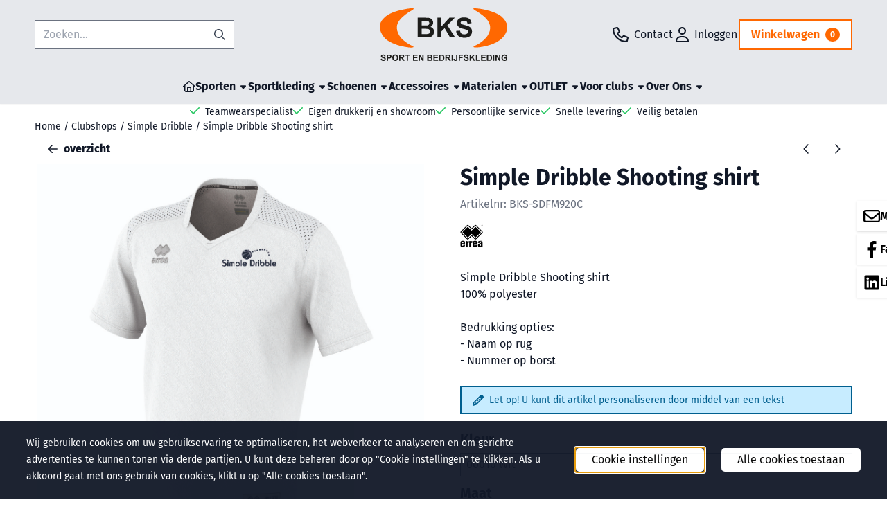

--- FILE ---
content_type: text/html; charset=UTF-8
request_url: https://www.bkssport.nl/webshop-clubs/simple-dribble/simple-dribble-shooting-shirt
body_size: 27698
content:
<!DOCTYPE html> <html lang="nl" class="no-js"> <head> <meta http-equiv="content-type" content="text/html; charset=utf-8"/> <meta name="description" content="Hier besteld u alle clubartikelen van basketbalvereniging Simple Dribble uit Steenbergen. Deze producten worden beschikbaar gesteld via Errea teamwear dealer BKS sport en bedrijfskleding uit Steenbergen."/> <meta name="robots" content="index,follow"> <meta name="viewport" content="width=device-width, initial-scale=1, user-scalable=yes, maximum-scale=5" /> <meta name="google-site-verification" content="4kqSfmdxZAuyqiOgwg4KI4WRbzKfI3E9D04bo7FPR7k"/> <title>Sportshop BKS Steenbergen | Simple Dribble basketbal | Clubshop</title> <base href="https://www.bkssport.nl/"/> <link rel="dns-prefetch" href="https://fonts.gstatic.com/"> <link rel="dns-prefetch" href="https://cdn.shoptrader.com/"> <link rel="dns-prefetch" href="https://connect.facebook.net/"> <link rel="icon" href="https://www.bkssport.nl/images/faviconimages/bks-favicon.png" type="image/x-icon"> <link rel="shortcut icon" type="image/x-icon" href="https://www.bkssport.nl/images/faviconimages/bks-favicon.png"/> <link rel="canonical" href="https://www.bkssport.nl/webshop-clubs/simple-dribble/simple-dribble-shooting-shirt"/> <script>
        window.translations = {
                        PRODUCT_CARD_ARIA_LABEL: 'Product: ',
            PRODUCT_PRIJS_ARIA_LABEL: 'Prijs: ',
                        SHOPPING_CART_BUTTON_ARIA_LABEL_1: 'Voeg ',
            SHOPPING_CART_BUTTON_ARIA_LABEL_2: ' toe aan winkelwagen',
            PRODUCT_PRIJS_KORTING_ARIA_LABEL_1: 'Van ',
            PRODUCT_PRIJS_KORTING_ARIA_LABEL_2: ' voor ',
                        SHOPPINGCART_ARIA_LIVE_QUANTITY_UPDATE_MESSAGE_BEGIN: 'Aantal van',
            SHOPPINGCART_ARIA_LIVE_QUANTITY_INCREASE_MESSAGE: 'is verhoogd naar',
            SHOPPINGCART_ARIA_LIVE_QUANTITY_DECREASE_MESSAGE: 'is verlaagd naar',
            SHOPPINGCART_ARIA_LIVE_DELETE_PRODUCT_MESSAGE: 'is verwijderd uit de winkelwagen.',
            SHOPPINGCART_ARIA_LIVE_QUANTITY_REFRESH_MESSAGE: 'is bijgewerkt naar'
        };
    </script> <style>
            @font-face{font-display:swap;font-family:'Fira Sans';font-style:normal;font-weight:400;src:url(https://fonts.gstatic.com/s/firasans/v18/va9E4kDNxMZdWfMOD5VvmojLeTY.woff2) format('woff2');unicode-range:U+0460-052F,U+1C80-1C8A,U+20B4,U+2DE0-2DFF,U+A640-A69F,U+FE2E-FE2F}@font-face{font-display:swap;font-family:'Fira Sans';font-style:normal;font-weight:400;src:url(https://fonts.gstatic.com/s/firasans/v18/va9E4kDNxMZdWfMOD5Vvk4jLeTY.woff2) format('woff2');unicode-range:U+0301,U+0400-045F,U+0490-0491,U+04B0-04B1,U+2116}@font-face{font-display:swap;font-family:'Fira Sans';font-style:normal;font-weight:400;src:url(https://fonts.gstatic.com/s/firasans/v18/va9E4kDNxMZdWfMOD5Vvm4jLeTY.woff2) format('woff2');unicode-range:U+1F00-1FFF}@font-face{font-display:swap;font-family:'Fira Sans';font-style:normal;font-weight:400;src:url(https://fonts.gstatic.com/s/firasans/v18/va9E4kDNxMZdWfMOD5VvlIjLeTY.woff2) format('woff2');unicode-range:U+0370-0377,U+037A-037F,U+0384-038A,U+038C,U+038E-03A1,U+03A3-03FF}@font-face{font-display:swap;font-family:'Fira Sans';font-style:normal;font-weight:400;src:url(https://fonts.gstatic.com/s/firasans/v18/va9E4kDNxMZdWfMOD5VvmIjLeTY.woff2) format('woff2');unicode-range:U+0102-0103,U+0110-0111,U+0128-0129,U+0168-0169,U+01A0-01A1,U+01AF-01B0,U+0300-0301,U+0303-0304,U+0308-0309,U+0323,U+0329,U+1EA0-1EF9,U+20AB}@font-face{font-display:swap;font-family:'Fira Sans';font-style:normal;font-weight:400;src:url(https://fonts.gstatic.com/s/firasans/v18/va9E4kDNxMZdWfMOD5VvmYjLeTY.woff2) format('woff2');unicode-range:U+0100-02BA,U+02BD-02C5,U+02C7-02CC,U+02CE-02D7,U+02DD-02FF,U+0304,U+0308,U+0329,U+1D00-1DBF,U+1E00-1E9F,U+1EF2-1EFF,U+2020,U+20A0-20AB,U+20AD-20C0,U+2113,U+2C60-2C7F,U+A720-A7FF}@font-face{font-display:swap;font-family:'Fira Sans';font-style:normal;font-weight:400;src:url(https://fonts.gstatic.com/s/firasans/v18/va9E4kDNxMZdWfMOD5Vvl4jL.woff2) format('woff2');unicode-range:U+0000-00FF,U+0131,U+0152-0153,U+02BB-02BC,U+02C6,U+02DA,U+02DC,U+0304,U+0308,U+0329,U+2000-206F,U+20AC,U+2122,U+2191,U+2193,U+2212,U+2215,U+FEFF,U+FFFD}@font-face{font-display:swap;font-family:'Fira Sans';font-style:normal;font-weight:700;src:url(https://fonts.gstatic.com/s/firasans/v18/va9B4kDNxMZdWfMOD5VnLK3eSxf6TF0.woff2) format('woff2');unicode-range:U+0460-052F,U+1C80-1C8A,U+20B4,U+2DE0-2DFF,U+A640-A69F,U+FE2E-FE2F}@font-face{font-display:swap;font-family:'Fira Sans';font-style:normal;font-weight:700;src:url(https://fonts.gstatic.com/s/firasans/v18/va9B4kDNxMZdWfMOD5VnLK3eQhf6TF0.woff2) format('woff2');unicode-range:U+0301,U+0400-045F,U+0490-0491,U+04B0-04B1,U+2116}@font-face{font-display:swap;font-family:'Fira Sans';font-style:normal;font-weight:700;src:url(https://fonts.gstatic.com/s/firasans/v18/va9B4kDNxMZdWfMOD5VnLK3eShf6TF0.woff2) format('woff2');unicode-range:U+1F00-1FFF}@font-face{font-display:swap;font-family:'Fira Sans';font-style:normal;font-weight:700;src:url(https://fonts.gstatic.com/s/firasans/v18/va9B4kDNxMZdWfMOD5VnLK3eRRf6TF0.woff2) format('woff2');unicode-range:U+0370-0377,U+037A-037F,U+0384-038A,U+038C,U+038E-03A1,U+03A3-03FF}@font-face{font-display:swap;font-family:'Fira Sans';font-style:normal;font-weight:700;src:url(https://fonts.gstatic.com/s/firasans/v18/va9B4kDNxMZdWfMOD5VnLK3eSRf6TF0.woff2) format('woff2');unicode-range:U+0102-0103,U+0110-0111,U+0128-0129,U+0168-0169,U+01A0-01A1,U+01AF-01B0,U+0300-0301,U+0303-0304,U+0308-0309,U+0323,U+0329,U+1EA0-1EF9,U+20AB}@font-face{font-display:swap;font-family:'Fira Sans';font-style:normal;font-weight:700;src:url(https://fonts.gstatic.com/s/firasans/v18/va9B4kDNxMZdWfMOD5VnLK3eSBf6TF0.woff2) format('woff2');unicode-range:U+0100-02BA,U+02BD-02C5,U+02C7-02CC,U+02CE-02D7,U+02DD-02FF,U+0304,U+0308,U+0329,U+1D00-1DBF,U+1E00-1E9F,U+1EF2-1EFF,U+2020,U+20A0-20AB,U+20AD-20C0,U+2113,U+2C60-2C7F,U+A720-A7FF}@font-face{font-display:swap;font-family:'Fira Sans';font-style:normal;font-weight:700;src:url(https://fonts.gstatic.com/s/firasans/v18/va9B4kDNxMZdWfMOD5VnLK3eRhf6.woff2) format('woff2');unicode-range:U+0000-00FF,U+0131,U+0152-0153,U+02BB-02BC,U+02C6,U+02DA,U+02DC,U+0304,U+0308,U+0329,U+2000-206F,U+20AC,U+2122,U+2191,U+2193,U+2212,U+2215,U+FEFF,U+FFFD}#owl-carousel-homepage .owl-dots .owl-dot.active span,#owl-carousel-homepage .owl-dots .owl-dot:hover span{background:##ff8000!important}div#slider-homepage{max-height:px}.mega-menu{--mega-menu-column-width:275px;--mega-menu-column-spacer:2rem;--mega-menu-extra-field-spacer:var(--mega-menu-column-spacer);--mega-menu-extra-field-width:275px;--mega-menu-heading-color:var(--grey-900);--mega-menu-heading-color-hover:var(--grey-900);--mega-menu-link-color:var(--grey-700);--mega-menu-link-color-hover:var(--grey-700);--mega-menu-extra-field-color:var(--grey-700);justify-content:space-between;gap:var(--mega-menu-extra-field-spacer);display:none;position:absolute;height:auto;z-index:var(--mega-menu-dropdown-z-index);background:#fff;box-shadow:none;transition-property:box-shadow;border-radius:var(--mega-menu-dropdown-border-radius);border:0}.mega-menu:has(.mega-menu__extra-field){--mega-menu-column-width:245px}.hasSubChilds.mega-menu,.smallMenuMaxItems.mega-menu{--mega-menu-nav-width:calc(100% - var(--mega-menu-extra-field-width) - var(--mega-menu-extra-field-spacer));left:0;width:100%;padding-block:1.5rem;padding-inline:2rem}.hasNoSubChilds:not(.smallMenuMaxItems).mega-menu{--mega-menu-nav-width:auto;--mega-menu-min-width:12rem;min-width:var(--mega-menu-min-width);width:max-content;padding-block:.5rem;padding-inline:var(--site-nav-item-padding-x)}@supports selector(:has(a,b)){.site-nav-item--level-0:has(.hasNoSubChilds:not(.smallMenuMaxItems).mega-menu){position:relative}.hasNoSubChilds:not(.smallMenuMaxItems).mega-menu{min-width:max(var(--mega-menu-min-width), 100%)}}.site-nav-item--level-0 .mega-menu.is-open,.site-nav-item--level-0:hover .mega-menu,.site-nav-item--level-0.js-hover .mega-menu{display:flex;--mega-menu-box-shadow-backdrop:-500vh 1000vh 0 1000vh rgba(0, 0, 0, .05);--mega-menu-box-shadow-border-color:var(--border-color);--mega-menu-box-shadow-border:0 1px 0 0 var(--mega-menu-box-shadow-border-color), /* bottom */
            -1px 0 0 0 var(--mega-menu-box-shadow-border-color), /* left */
            1px 0 0 0 var(--mega-menu-box-shadow-border-color);box-shadow:var(--mega-menu-box-shadow-border),var(--shadow-xl),var(--mega-menu-box-shadow-backdrop)}.hasSubChilds .mega-menu__nav,.smallMenuMaxItems .mega-menu__nav{column-gap:var(--mega-menu-column-spacer);column-width:var(--mega-menu-column-width);column-count:auto}.mega-menu__nav{width:100%}.hasSubChilds .mega-menu__list-wrapper{flex:1 0 auto;width:100%;margin-bottom:1rem;-webkit-column-break-inside:avoid;page-break-inside:avoid;break-inside:avoid}.mega-menu__list-heading,.mega-menu__list-item-link{display:block;text-overflow:ellipsis;overflow-x:hidden}@media screen and (max-width:1200px){.site-nav-item-link--level-0,.mega-menu__list-heading,.mega-menu__list-item-link{font-size:var(--text-size-sm)}}.mega-menu__list-heading:hover,.mega-menu__list-heading:focus,.mega-menu__list-item-link:hover,.mega-menu__list-item-link:focus{text-decoration:underline}.hasSubChilds .mega-menu__list-heading{font-weight:var(--font-weight-bold);color:var(--mega-menu-heading-color)}.hasSubChilds .mega-menu__list-heading:hover,.hasSubChilds .mega-menu__list-heading:focus{color:var(--mega-menu-heading-color-hover)}.hasNoSubChilds .mega-menu__list-heading,.hasNoSubChilds .mega-menu__extra-field{padding-block:.5rem}.mega-menu__list-item-link{padding-block:.25em}.hasNoSubChilds .mega-menu__list-heading,.mega-menu__list-item-link{color:var(--mega-menu-link-color)}.hasNoSubChilds .mega-menu__list-heading:hover,.hasNoSubChilds .mega-menu__list-heading:focus,.mega-menu__list-item-link:hover,.mega-menu__list-item-link:focus{color:var(--mega-menu-link-color-hover)}.mega-menu__btn{--btn-font-weight:var(--font-weight-normal);margin-top:.25rem}.mega-menu__extra-field{color:var(--mega-menu-extra-field-color)}.mega-menu__extra-field img{max-width:100%;height:auto}.mega-menu__extra-field--has-category-image{display:flex}.mega-menu__category-image{margin:auto}
        </style> <link rel="stylesheet" href="/themes/4000/css/abstracts/_print.css" media="print" crossorigin> <link rel="stylesheet" href="/themes/4000/css/abstracts/_variables_new.css?v=131.29531854823954411215" crossorigin> <link rel="stylesheet" href="/images/css/stApp-4000.css?v=131.29531854823954411215" crossorigin> <link rel="stylesheet" href="/themes/4000/css/stProduct-4000.css?v=131.29531854823954411215" crossorigin> <link rel="stylesheet" href="/themes/4000/css/homepagebuilder.css.signalize?controller=product&pageId=2263&v=131.29531854823954411215" crossorigin> <link rel="stylesheet" href="/themes/4000/css/icomoon.css?v=131.29531854823954411215" media="print" onload="this.media='all'" crossorigin> <script>
        window.dataLayer = window.dataLayer || [];

        function gtag(){
            dataLayer.push(arguments);
        }

        gtag('consent', 'default', {
            'ad_storage': 'granted',
            'ad_user_data': 'granted',
            'ad_personalization': 'granted',
            'analytics_storage': 'granted',
            'functionality_storage': 'granted',
            'personalization_storage': 'granted',
            'security_storage': 'granted',
        });
    </script> <script>(function (w, d, s, l, i) {
            w[l] = w[l] || []; w[l].push({
                'gtm.start':
                    new Date().getTime(), event: 'gtm.js'
            }); var f = d.getElementsByTagName(s)[0],
                j = d.createElement(s), dl = l != 'dataLayer' ? '&l=' + l : ''; j.async = true; j.src =
                'https://www.googletagmanager.com/gtm.js?id=' + i + dl; f.parentNode.insertBefore(j, f);
        })(window,document,'script','dataLayer','G-XP7H39JL91');
    </script>
    

    
    
        
        
        
        
        <meta name="twitter:card" content="summary" /> <meta name="twitter:title" content="Sportshop BKS Steenbergen | Simple Dribble basketbal | Clubshop" /> <meta name="twitter:description" content="Hier besteld u alle clubartikelen van basketbalvereniging Simple Dribble uit Steenbergen. Deze producten worden beschikbaar gesteld via Errea teamwear dealer BKS sport en bedrijfskleding uit Steenbergen." /> <meta name="twitter:image" content="https://www.bkssport.nl/images/productimages/big/shooting-shirt.jpg" /> <meta name="twitter:url" content="https://www.bkssport.nl/webshop-clubs/simple-dribble/simple-dribble-shooting-shirt" /> <script type="application/ld+json">{
    "@context": "http://schema.org",
    "@type": "Product",
    "name": "Simple Dribble Shooting shirt",
    "mpn": "",
    "sku": "",
    "image": "https://www.bkssport.nl/images/productimages/big/shooting-shirt.jpg",
    "description": "Simple Dribble Shooting shirt\r\n100% polyester\u00a0\r\n\r\nBedrukking opties:\r\n- Naam op rug\r\n- Nummer op borst\r\n\r\n",
    "offers": {
        "@type": "Offer",
        "price": "34.40",
        "priceCurrency": "EUR",
        "url": "https://www.bkssport.nl/webshop-clubs/simple-dribble/simple-dribble-shooting-shirt",
        "availability": "https://schema.org/InStock"
    },
    "brand": {
        "@type": "Brand",
        "name": "Errea"
    }
}</script>
</head> <body id="st_product" class="webshop-clubs simple-dribble simple-dribble-shooting-shirt not-logged-in "> <noscript> <iframe src="https://www.googletagmanager.com/ns.html?id=G-XP7H39JL91" height="0" width="0" style="display:none;visibility:hidden"></iframe> </noscript> <a href="#main-content" class="skip-link_btn btn btn-dark">Ga naar hoofdinhoud</a> <a name="body-top"></a> <div class="page_placeholder_layover" id="page_placeholder_layover"> <img src="opc_loader.png" class="opc_loader" alt="" role="presentation"/> </div> <div id="cookieAriaLiveRegion" class="sr-only" aria-live="polite" aria-atomic="true"> <p id="cookieAriaLiveMessage">Cookievoorkeuren zijn momenteel gesloten.</p> </div>
<header class="site-header site-header-large site-header-large-logo-center" role="banner" aria-label="Website header"> <div class="bs-container"> <div class="site-header-inner row align-items-center justify-content-between"> <div class="col"> <div class="site-header-searchbar"> <form name="advanced_search" action="https://www.bkssport.nl/advanced_search_result.php" method="get" enctype="application/x-www-form-urlencoded"> <input type="hidden" name="form_name" value="advanced_search"> <label for="search" class="sr-only">Zoeken</label> <div class="input-group"> <input type="hidden" name="search_in_description" value="0"> <input type="hidden" name="Beschrijving" value="0"> <input type="hidden" name="Artikelnaam" value=true> <input type="hidden" name="Ean" value="1"> <input type="hidden" name="Sku" value="1"> <input type="hidden" name="Artikelnummer" value="1"> <input type="hidden" name="Tag" value="0"> <input type="hidden" name="inc_subcat" value="1"> <input name="keywords" type="search" value="" placeholder="Zoeken..." class="form-control form-control-visually-first" id="search"/> <button class="btn btn-icon btn-input-group" type="submit"> <span class="st-icon st-icon-style-regular st-icon-magnifying-glass"> <svg xmlns="http://www.w3.org/2000/svg" viewBox="0 0 512 512"> <path d="M504.1 471l-134-134C399.1 301.5 415.1 256.8 415.1 208c0-114.9-93.13-208-208-208S-.0002 93.13-.0002 208S93.12 416 207.1 416c48.79 0 93.55-16.91 129-45.04l134 134C475.7 509.7 481.9 512 488 512s12.28-2.344 16.97-7.031C514.3 495.6 514.3 480.4 504.1 471zM48 208c0-88.22 71.78-160 160-160s160 71.78 160 160s-71.78 160-160 160S48 296.2 48 208z"/> </svg> </span> </button> </div> </form> <div class="overlay-searchbar"></div> </div> </div> <div class="col col-logo d-flex align-items-center justify-content-center"> <a class="header-logo | d-flex justify-content-center align-items-center" style="height:100%;" href="https://www.bkssport.nl/" > <img data-use-webp='no' fetchpriority='high' width='' height='' alt='bkssport.nl Startpagina' style=' box-sizing:content-box;
            max-height:76px;
            max-width:186px;
            padding-top:12px;
            padding-bottom:12px;' class='header-logo-image' src='/images/shoplogoimages/bks-logo.svg' onerror='this.onerror=null; this.src="/images/placeholders/image_missing_vierkant.png";'> </a> </div> <div class="col d-flex justify-content-end"> <nav class="site-header-nav d-flex" aria-label="Gebruikersnavigatie"> <a href="/contact/" class="site-header-nav-item site-header-nav-item-containing-text has_icon_left" aria-label="Contact"> <span class="st-icon st-icon-style-regular st-icon-phone"> <svg xmlns="http://www.w3.org/2000/svg" viewBox="0 0 512 512"> <path d="M480.3 320.3L382.1 278.2c-21.41-9.281-46.64-3.109-61.2 14.95l-27.44 33.5c-44.78-25.75-82.29-63.25-108-107.1l33.55-27.48c17.91-14.62 24.09-39.7 15.02-61.05L191.7 31.53c-10.16-23.2-35.34-35.86-59.87-30.19l-91.25 21.06C16.7 27.86 0 48.83 0 73.39c0 241.9 196.7 438.6 438.6 438.6c24.56 0 45.53-16.69 50.1-40.53l21.06-91.34C516.4 355.5 503.6 330.3 480.3 320.3zM463.9 369.3l-21.09 91.41c-.4687 1.1-2.109 3.281-4.219 3.281c-215.4 0-390.6-175.2-390.6-390.6c0-2.094 1.297-3.734 3.344-4.203l91.34-21.08c.3125-.0781 .6406-.1094 .9531-.1094c1.734 0 3.359 1.047 4.047 2.609l42.14 98.33c.75 1.766 .25 3.828-1.25 5.062L139.8 193.1c-8.625 7.062-11.25 19.14-6.344 29.14c33.01 67.23 88.26 122.5 155.5 155.5c9.1 4.906 22.09 2.281 29.16-6.344l40.01-48.87c1.109-1.406 3.187-1.938 4.922-1.125l98.26 42.09C463.2 365.2 464.3 367.3 463.9 369.3z"/> </svg> </span> <span class="site-header-nav-item_text">Contact</span> </a> <a href="https://www.bkssport.nl/login.php" role="button" class="site-header-nav-item site-header-nav-item-containing-text has_icon_left" aria-label="Inloggen"> <span class="st-icon st-icon-style-regular st-icon-user"> <svg xmlns="http://www.w3.org/2000/svg" viewBox="0 0 448 512"> <path d="M272 304h-96C78.8 304 0 382.8 0 480c0 17.67 14.33 32 32 32h384c17.67 0 32-14.33 32-32C448 382.8 369.2 304 272 304zM48.99 464C56.89 400.9 110.8 352 176 352h96c65.16 0 119.1 48.95 127 112H48.99zM224 256c70.69 0 128-57.31 128-128c0-70.69-57.31-128-128-128S96 57.31 96 128C96 198.7 153.3 256 224 256zM224 48c44.11 0 80 35.89 80 80c0 44.11-35.89 80-80 80S144 172.1 144 128C144 83.89 179.9 48 224 48z"/> </svg> </span> <span class="site-header-nav-item_text">Inloggen</span> </a> <div class="site-header-basket-wrapper basket_wrapper"> <div class="site-header-basket-button cart_content"> <a href="https://www.bkssport.nl/shopping_cart.php" role="button" id="basket-toggle" class="btn basket-button" aria-controls="floating-basket" aria-expanded="false" aria-label="Winkelwagen bekijken, 0 items" aria-haspopup="true"> <span class="shopping_cart_text">
                            Winkelwagen
                        </span> <span class="quantity" data-bind="text: cartCount"></span> </a> </div> <div class="floating_basket_wrapper dropdown-menu" id="floating-basket" aria-label="Winkelwagen overzicht" hidden> <div class="basket_content"> <a href="https://www.bkssport.nl/shopping_cart.php" id="skip-to-checkout">Sla productlijst over en ga naar afrekenen</a> <table data-bind="visible: cartTable().length > 0" role="table" aria-label="Producten in winkelwagen"> <tbody data-bind="foreach: cartTable" role="rowgroup"> <tr role="row" data-bind="attr: { 'aria-labelledby': 'product-name-' + product_id(), 'aria-describedby': 'product-quantity-' + product_id() + ' product-price-' + product_id() }"> <td role="cell" class="product_image_cell"> <div class="product_image"> <img data-bind="attr: { src: image(), alt: name }"> </div> </td> <td role="cell" class="product_name_cell"> <p data-bind="attr: { 'id': 'product-name-' + product_id() }"><span data-bind="attr: { 'id': 'product-quantity-' + product_id() }, text: quantity"></span> x <a data-bind="attr: { href: url, 'aria-describedby': 'product-quantity-' + product_id() }, text: name"></a></p> <span data-bind="foreach: attributes, visible: attributes().length > 0"> <small><i>-&nbsp;<span data-bind="html: option_name() + ' ' + value_name()"></span></i></small><br> </span> <p data-bind="attr: { 'id': 'product-price-' + product_id() }, html: $root.currencyFormat.symbolLeft + stAppTools.number_format(parseFloat(total_price()) * parseFloat($root.currencyFormat.value), $root.currencyFormat.decimalPlaces, $root.currencyFormat.decimalPoint, $root.currencyFormat.thousandsPoint) + $root.currencyFormat.symbolRight"></p> </td> <td class="product_price_cell" data-bind="click: $parent.removeProduct"> <button aria-label="Verwijder dit product uit de winkelwagen" class="btn btn-transparent"> <span class="st-icon st-icon-style-regular st-icon-trash"> <svg xmlns="http://www.w3.org/2000/svg" viewBox="0 0 448 512"> <path d="M424 80C437.3 80 448 90.75 448 104C448 117.3 437.3 128 424 128H412.4L388.4 452.7C385.9 486.1 358.1 512 324.6 512H123.4C89.92 512 62.09 486.1 59.61 452.7L35.56 128H24C10.75 128 0 117.3 0 104C0 90.75 10.75 80 24 80H93.82L130.5 24.94C140.9 9.357 158.4 0 177.1 0H270.9C289.6 0 307.1 9.358 317.5 24.94L354.2 80H424zM177.1 48C174.5 48 171.1 49.34 170.5 51.56L151.5 80H296.5L277.5 51.56C276 49.34 273.5 48 270.9 48H177.1zM364.3 128H83.69L107.5 449.2C108.1 457.5 115.1 464 123.4 464H324.6C332.9 464 339.9 457.5 340.5 449.2L364.3 128z"/> </svg> </span> </button> </td> </tr> </tbody> </table> <span class="shopping-cart-empty" data-bind="visible: cartTable().length == 0">
            Uw winkelwagen is leeg
        </span> </div> <div class="clear"></div> <div class="floating_basket_total clearfix"> <span class="floating_basket_total_price" data-bind="html: cartValue"></span> <a id="btn-basket-checkout" href="https://www.bkssport.nl/shopping_cart.php" class="configuration_btn configuration_button button configuration_button_submit has_icon_right" data-bind="visible: cartTable().length != 0" role="button"> <span class="button">Afrekenen</span> <span class="st-icon st-icon-style-regular st-icon-arrow-right"> <svg xmlns="http://www.w3.org/2000/svg" viewBox="0 0 448 512"> <path d="M264.6 70.63l176 168c4.75 4.531 7.438 10.81 7.438 17.38s-2.688 12.84-7.438 17.38l-176 168c-9.594 9.125-24.78 8.781-33.94-.8125c-9.156-9.5-8.812-24.75 .8125-33.94l132.7-126.6H24.01c-13.25 0-24.01-10.76-24.01-24.01s10.76-23.99 24.01-23.99h340.1l-132.7-126.6C221.8 96.23 221.5 80.98 230.6 71.45C239.8 61.85 254.1 61.51 264.6 70.63z"/> </svg> </span> </a> </div> </div> </div> </nav> </div> </div> </div> </header><header class="main-header-mobile" role="banner" aria-label="Website header"> <div class="header-mobile "> <div class="bs-container header-mobile-container"> <div class="header-mobile-col" style="flex:1;"> <div class="header-mobile-icon menu-icon" tabindex="0" role="button" aria-controls="mobile_menu" aria-expanded="false"> <span class="st-icon st-icon-style-regular st-icon-bars"> <svg xmlns="http://www.w3.org/2000/svg" viewBox="0 0 448 512"> <path d="M0 88C0 74.75 10.75 64 24 64H424C437.3 64 448 74.75 448 88C448 101.3 437.3 112 424 112H24C10.75 112 0 101.3 0 88zM0 248C0 234.7 10.75 224 24 224H424C437.3 224 448 234.7 448 248C448 261.3 437.3 272 424 272H24C10.75 272 0 261.3 0 248zM424 432H24C10.75 432 0 421.3 0 408C0 394.7 10.75 384 24 384H424C437.3 384 448 394.7 448 408C448 421.3 437.3 432 424 432z"/> </svg> </span></div> </div> <div class="header-mobile-col"> <div id="mobile_menu_logo" class="header-mobile-logo"> <a class="header-mobile-logo-link" href=https://www.bkssport.nl/> <img data-use-webp='no' width='' height='' fetchpriority='high' alt='bkssport.nl Startpagina' class='header-mobile-logo-image' src='/images/shoplogoimages/bks-logo.svg' onerror='this.onerror=null; this.src="/images/placeholders/image_missing_vierkant.png";'> </a> </div> </div> <nav class="header-mobile-col justify-content-end" style="flex:1;" id="mobile_menu_show_quantity_JS" aria-label="Gebruikersnavigatie"> <div class="header-mobile-icon custom-mobile-icon"> <a href="/contact/"> <span class="st-icon st-icon-style-regular st-icon-phone"> <svg xmlns="http://www.w3.org/2000/svg" viewBox="0 0 512 512"> <path d="M480.3 320.3L382.1 278.2c-21.41-9.281-46.64-3.109-61.2 14.95l-27.44 33.5c-44.78-25.75-82.29-63.25-108-107.1l33.55-27.48c17.91-14.62 24.09-39.7 15.02-61.05L191.7 31.53c-10.16-23.2-35.34-35.86-59.87-30.19l-91.25 21.06C16.7 27.86 0 48.83 0 73.39c0 241.9 196.7 438.6 438.6 438.6c24.56 0 45.53-16.69 50.1-40.53l21.06-91.34C516.4 355.5 503.6 330.3 480.3 320.3zM463.9 369.3l-21.09 91.41c-.4687 1.1-2.109 3.281-4.219 3.281c-215.4 0-390.6-175.2-390.6-390.6c0-2.094 1.297-3.734 3.344-4.203l91.34-21.08c.3125-.0781 .6406-.1094 .9531-.1094c1.734 0 3.359 1.047 4.047 2.609l42.14 98.33c.75 1.766 .25 3.828-1.25 5.062L139.8 193.1c-8.625 7.062-11.25 19.14-6.344 29.14c33.01 67.23 88.26 122.5 155.5 155.5c9.1 4.906 22.09 2.281 29.16-6.344l40.01-48.87c1.109-1.406 3.187-1.938 4.922-1.125l98.26 42.09C463.2 365.2 464.3 367.3 463.9 369.3z"/> </svg> </span> </a> </div> <div class="header-mobile-icon account-icon"> <a href="https://www.bkssport.nl/account.php"> <span class="st-icon st-icon-style-regular st-icon-user"> <svg xmlns="http://www.w3.org/2000/svg" viewBox="0 0 448 512"> <path d="M272 304h-96C78.8 304 0 382.8 0 480c0 17.67 14.33 32 32 32h384c17.67 0 32-14.33 32-32C448 382.8 369.2 304 272 304zM48.99 464C56.89 400.9 110.8 352 176 352h96c65.16 0 119.1 48.95 127 112H48.99zM224 256c70.69 0 128-57.31 128-128c0-70.69-57.31-128-128-128S96 57.31 96 128C96 198.7 153.3 256 224 256zM224 48c44.11 0 80 35.89 80 80c0 44.11-35.89 80-80 80S144 172.1 144 128C144 83.89 179.9 48 224 48z"/> </svg> </span> </a> </div> <div class="header-mobile-icon shopping-icon"> <a href="https://www.bkssport.nl/shopping_cart.php"> <span class="st-icon st-icon-style-regular st-icon-cart-shopping"> <svg xmlns="http://www.w3.org/2000/svg" viewBox="0 0 576 512"> <path d="M24 0C10.7 0 0 10.7 0 24S10.7 48 24 48H69.5c3.8 0 7.1 2.7 7.9 6.5l51.6 271c6.5 34 36.2 58.5 70.7 58.5H488c13.3 0 24-10.7 24-24s-10.7-24-24-24H199.7c-11.5 0-21.4-8.2-23.6-19.5L170.7 288H459.2c32.6 0 61.1-21.8 69.5-53.3l41-152.3C576.6 57 557.4 32 531.1 32h-411C111 12.8 91.6 0 69.5 0H24zM131.1 80H520.7L482.4 222.2c-2.8 10.5-12.3 17.8-23.2 17.8H161.6L131.1 80zM176 512a48 48 0 1 0 0-96 48 48 0 1 0 0 96zm336-48a48 48 0 1 0 -96 0 48 48 0 1 0 96 0z"/> </svg> </span> <span class="quantity" data-bind="text: cartCount"></span> </a> </div> <div class="header-mobile-icon js-toggle-mobile-searchbar | search-icon"> <a> <span class="st-icon st-icon-style-regular st-icon-magnifying-glass"> <svg xmlns="http://www.w3.org/2000/svg" viewBox="0 0 512 512"> <path d="M504.1 471l-134-134C399.1 301.5 415.1 256.8 415.1 208c0-114.9-93.13-208-208-208S-.0002 93.13-.0002 208S93.12 416 207.1 416c48.79 0 93.55-16.91 129-45.04l134 134C475.7 509.7 481.9 512 488 512s12.28-2.344 16.97-7.031C514.3 495.6 514.3 480.4 504.1 471zM48 208c0-88.22 71.78-160 160-160s160 71.78 160 160s-71.78 160-160 160S48 296.2 48 208z"/> </svg> </span> </a> </div> </nav> </div> </div> <div class="header-mobile-search js-header-mobile-search"> <div class="bs-container"> <div class="mobile-searchbox"> <form name="advanced_search" action="https://www.bkssport.nl/advanced_search_result.php" method="get" enctype="application/x-www-form-urlencoded"> <input type="hidden" name="form_name" value="advanced_search"> <label for="sqr_mobile_search" class="sr-only">Zoeken</label> <div class="input-group"> <input type="hidden" name="search_in_description" value="0"> <input type="hidden" name="inc_subcat" value="1"> <input name="keywords" type="search" value="" placeholder="Zoeken..." class="form-control form-control-visually-first" id="sqr_mobile_search"/> <button class="btn btn-icon btn-input-group" type="submit"> <span class="st-icon st-icon-style-regular st-icon-magnifying-glass"> <svg xmlns="http://www.w3.org/2000/svg" viewBox="0 0 512 512"> <path d="M504.1 471l-134-134C399.1 301.5 415.1 256.8 415.1 208c0-114.9-93.13-208-208-208S-.0002 93.13-.0002 208S93.12 416 207.1 416c48.79 0 93.55-16.91 129-45.04l134 134C475.7 509.7 481.9 512 488 512s12.28-2.344 16.97-7.031C514.3 495.6 514.3 480.4 504.1 471zM48 208c0-88.22 71.78-160 160-160s160 71.78 160 160s-71.78 160-160 160S48 296.2 48 208z"/> </svg> </span> </button> </div> </form> </div> </div> </div> <div id="mobile_menu_overlay" class=""></div> <nav id="mobile_menu_container" class=" " aria-label="Mobiele navigatie"> <div id="mobile_menu" class="mobile_menu" role="navigation"> <section id="mobile_menu_info" class="header-mobile-open" aria-label="Mobiele navigatie header"> <div class="bs-container header-mobile-container"> <p class="mobile-menu-header">Menu</p> <button id="mobile_menu_close" class="btn btn-transparent header-mobile-icon menu-close" aria-label="Sluit menu" type="button"> <span class="st-icon st-icon-style-regular st-icon-xmark"> <svg xmlns="http://www.w3.org/2000/svg" viewBox="0 0 320 512"> <path d="M312.1 375c9.369 9.369 9.369 24.57 0 33.94s-24.57 9.369-33.94 0L160 289.9l-119 119c-9.369 9.369-24.57 9.369-33.94 0s-9.369-24.57 0-33.94L126.1 256L7.027 136.1c-9.369-9.369-9.369-24.57 0-33.94s24.57-9.369 33.94 0L160 222.1l119-119c9.369-9.369 24.57-9.369 33.94 0s9.369 24.57 0 33.94L193.9 256L312.1 375z"/> </svg> </span> </button> </div> </section> <section id="mobile_nav_container" aria-label="Mobiele navigatie"> <div class="mobile_menu_extra_items"> </div> <nav id="categories" class="categories_box mobile_box" aria-label="Primaire navigatie"> <ul class="mobile-menu-list box_content"> <li class="menu-header parent-item" id="dmrp_0"> <a class="item" href="https://www.bkssport.nl/">
                            Home
                        </a> </li> <li class="menu-header parent-item" id="dmm_43"> <a class="item menu-toggle" aria-expanded="false" aria-controls="submenu-cat-43" role="button" target="_self" href="https://www.bkssport.nl/sporten/">
                                Sporten
                            </a> <button class="submenu-toggle" aria-controls="submenu-cat-43" aria-expanded="false" aria-label='Toon submenu voor Sporten'> <span class="expand expandable-item show-chevron-right"><span class='st-icon st-icon-chevron-down fa-icon fa-icon-chevron-down'></span><span class='st-icon st-icon-chevron-right fa-icon fa-icon-chevron-right'></span></span></button><ul class="menu-content sporten parent-item" id="submenu-cat-43" hidden> <li class="menu-header " id="dmrp_44"> <a class="item" href="https://www.bkssport.nl/sporten/voetbal/" target="_self"> <span style="margin-left: 0px; margin-right: .5rem;"><span class='st-icon fa-icon fa-icon-caret-right'></span></span>Voetbal      </a><button class="submenu-toggle" aria-controls="submenu-cat-44" aria-expanded="false" aria-label='Toon submenu voor sporten'> <span class="expand expandable-item show-chevron-right"><span class='st-icon st-icon-chevron-down fa-icon fa-icon-chevron-down'></span><span class='st-icon st-icon-chevron-right fa-icon fa-icon-chevron-right'></span></span></button><ul class="menu-content sporten" id="submenu-cat-44" hidden> <li class="menu-header " id="dmrp_45"> <a class="item" href="https://www.bkssport.nl/sporten/voetbal/shirts/" target="_self"> <span style="margin-left: 16px; margin-right: .5rem;"><span class='st-icon fa-icon fa-icon-caret-right'></span></span>Voetbalshirts      </a></li> <li class="menu-header " id="dmrp_46"> <a class="item" href="https://www.bkssport.nl/sporten/voetbal/shorts/" target="_self"> <span style="margin-left: 16px; margin-right: .5rem;"><span class='st-icon fa-icon fa-icon-caret-right'></span></span>Voetbalshorts      </a></li> <li class="menu-header " id="dmrp_47"> <a class="item" href="https://www.bkssport.nl/sporten/voetbal/voetbalsokken/" target="_self"> <span style="margin-left: 16px; margin-right: .5rem;"><span class='st-icon fa-icon fa-icon-caret-right'></span></span>Voetbalsokken      </a></li> <li class="menu-header " id="dmrp_200"> <a class="item" href="https://www.bkssport.nl/sporten/voetbal/voetbalschoenen/" target="_self"> <span style="margin-left: 16px; margin-right: .5rem;"><span class='st-icon fa-icon fa-icon-caret-right'></span></span>Voetbalschoenen      </a></li></ul></li> <li class="menu-header " id="dmrp_48"> <a class="item" href="https://www.bkssport.nl/sporten/volleybal/" target="_self"> <span style="margin-left: 0px; margin-right: .5rem;"><span class='st-icon fa-icon fa-icon-caret-right'></span></span>Volleybal      </a><button class="submenu-toggle" aria-controls="submenu-cat-48" aria-expanded="false" aria-label='Toon submenu voor sporten'> <span class="expand expandable-item show-chevron-right"><span class='st-icon st-icon-chevron-down fa-icon fa-icon-chevron-down'></span><span class='st-icon st-icon-chevron-right fa-icon fa-icon-chevron-right'></span></span></button><ul class="menu-content sporten" id="submenu-cat-48" hidden> <li class="menu-header " id="dmrp_49"> <a class="item" href="https://www.bkssport.nl/sporten/volleybal/volleybalshirts/" target="_self"> <span style="margin-left: 16px; margin-right: .5rem;"><span class='st-icon fa-icon fa-icon-caret-right'></span></span>Volleybalshirts      </a></li> <li class="menu-header " id="dmrp_50"> <a class="item" href="https://www.bkssport.nl/sporten/volleybal/volleybalshort/" target="_self"> <span style="margin-left: 16px; margin-right: .5rem;"><span class='st-icon fa-icon fa-icon-caret-right'></span></span>Volleybalshorts      </a></li> <li class="menu-header " id="dmrp_199"> <a class="item" href="https://www.bkssport.nl/sporten/volleybal/volleybalschoenen/" target="_self"> <span style="margin-left: 16px; margin-right: .5rem;"><span class='st-icon fa-icon fa-icon-caret-right'></span></span>Volleybalschoenen      </a></li></ul></li> <li class="menu-header " id="dmrp_51"> <a class="item" href="https://www.bkssport.nl/sporten/basketbal-kleding/" target="_self"> <span style="margin-left: 0px; margin-right: .5rem;"><span class='st-icon fa-icon fa-icon-caret-right'></span></span>Basketbal      </a><button class="submenu-toggle" aria-controls="submenu-cat-51" aria-expanded="false" aria-label='Toon submenu voor sporten'> <span class="expand expandable-item show-chevron-right"><span class='st-icon st-icon-chevron-down fa-icon fa-icon-chevron-down'></span><span class='st-icon st-icon-chevron-right fa-icon fa-icon-chevron-right'></span></span></button><ul class="menu-content sporten" id="submenu-cat-51" hidden> <li class="menu-header " id="dmrp_52"> <a class="item" href="https://www.bkssport.nl/sporten/basketbal-kleding/basketbalshirts/" target="_self"> <span style="margin-left: 16px; margin-right: .5rem;"><span class='st-icon fa-icon fa-icon-caret-right'></span></span>Basketbalshirts      </a></li> <li class="menu-header " id="dmrp_53"> <a class="item" href="https://www.bkssport.nl/sporten/basketbal-kleding/basketbalshorts/" target="_self"> <span style="margin-left: 16px; margin-right: .5rem;"><span class='st-icon fa-icon fa-icon-caret-right'></span></span>Basketbalshorts      </a></li></ul></li> <li class="menu-header " id="dmrp_55"> <a class="item" href="https://www.bkssport.nl/sporten/handbal/" target="_self"> <span style="margin-left: 0px; margin-right: .5rem;"><span class='st-icon fa-icon fa-icon-caret-right'></span></span>Handbal      </a><button class="submenu-toggle" aria-controls="submenu-cat-55" aria-expanded="false" aria-label='Toon submenu voor sporten'> <span class="expand expandable-item show-chevron-right"><span class='st-icon st-icon-chevron-down fa-icon fa-icon-chevron-down'></span><span class='st-icon st-icon-chevron-right fa-icon fa-icon-chevron-right'></span></span></button><ul class="menu-content sporten" id="submenu-cat-55" hidden> <li class="menu-header " id="dmrp_56"> <a class="item" href="https://www.bkssport.nl/sporten/handbal/shirts/" target="_self"> <span style="margin-left: 16px; margin-right: .5rem;"><span class='st-icon fa-icon fa-icon-caret-right'></span></span>Handbalshirts      </a></li> <li class="menu-header " id="dmrp_57"> <a class="item" href="https://www.bkssport.nl/sporten/handbal/shorts/" target="_self"> <span style="margin-left: 16px; margin-right: .5rem;"><span class='st-icon fa-icon fa-icon-caret-right'></span></span>Handbalshorts      </a></li></ul></li> <li class="menu-header " id="dmrp_58"> <a class="item" href="https://www.bkssport.nl/sporten/rugby/" target="_self"> <span style="margin-left: 0px; margin-right: .5rem;"><span class='st-icon fa-icon fa-icon-caret-right'></span></span>Rugby      </a><button class="submenu-toggle" aria-controls="submenu-cat-58" aria-expanded="false" aria-label='Toon submenu voor sporten'> <span class="expand expandable-item show-chevron-right"><span class='st-icon st-icon-chevron-down fa-icon fa-icon-chevron-down'></span><span class='st-icon st-icon-chevron-right fa-icon fa-icon-chevron-right'></span></span></button><ul class="menu-content sporten" id="submenu-cat-58" hidden> <li class="menu-header " id="dmrp_59"> <a class="item" href="https://www.bkssport.nl/sporten/rugby/shirts/" target="_self"> <span style="margin-left: 16px; margin-right: .5rem;"><span class='st-icon fa-icon fa-icon-caret-right'></span></span>Rugbyshirts      </a></li> <li class="menu-header " id="dmrp_60"> <a class="item" href="https://www.bkssport.nl/sporten/rugby/shorts/" target="_self"> <span style="margin-left: 16px; margin-right: .5rem;"><span class='st-icon fa-icon fa-icon-caret-right'></span></span>Rugbyshorts      </a></li></ul></li> <li class="menu-header " id="dmrp_61"> <a class="item" href="https://www.bkssport.nl/sporten/korfbal/" target="_self"> <span style="margin-left: 0px; margin-right: .5rem;"><span class='st-icon fa-icon fa-icon-caret-right'></span></span>Korfbal      </a><button class="submenu-toggle" aria-controls="submenu-cat-61" aria-expanded="false" aria-label='Toon submenu voor sporten'> <span class="expand expandable-item show-chevron-right"><span class='st-icon st-icon-chevron-down fa-icon fa-icon-chevron-down'></span><span class='st-icon st-icon-chevron-right fa-icon fa-icon-chevron-right'></span></span></button><ul class="menu-content sporten" id="submenu-cat-61" hidden> <li class="menu-header " id="dmrp_62"> <a class="item" href="https://www.bkssport.nl/sporten/korfbal/shirts/" target="_self"> <span style="margin-left: 16px; margin-right: .5rem;"><span class='st-icon fa-icon fa-icon-caret-right'></span></span>Korfbalshirts      </a></li> <li class="menu-header " id="dmrp_63"> <a class="item" href="https://www.bkssport.nl/sporten/korfbal/shorts/" target="_self"> <span style="margin-left: 16px; margin-right: .5rem;"><span class='st-icon fa-icon fa-icon-caret-right'></span></span>Korfbalshorts      </a></li></ul></li> <li class="menu-header " id="dmrp_64"> <a class="item" href="https://www.bkssport.nl/sporten/keepers/" target="_self"> <span style="margin-left: 0px; margin-right: .5rem;"><span class='st-icon fa-icon fa-icon-caret-right'></span></span>Keepers      </a><button class="submenu-toggle" aria-controls="submenu-cat-64" aria-expanded="false" aria-label='Toon submenu voor sporten'> <span class="expand expandable-item show-chevron-right"><span class='st-icon st-icon-chevron-down fa-icon fa-icon-chevron-down'></span><span class='st-icon st-icon-chevron-right fa-icon fa-icon-chevron-right'></span></span></button><ul class="menu-content sporten" id="submenu-cat-64" hidden> <li class="menu-header " id="dmrp_65"> <a class="item" href="https://www.bkssport.nl/sporten/keepers/kleding/" target="_self"> <span style="margin-left: 16px; margin-right: .5rem;"><span class='st-icon fa-icon fa-icon-caret-right'></span></span>Kleding      </a></li> <li class="menu-header " id="dmrp_66"> <a class="item" href="https://www.bkssport.nl/sporten/keepers/handschoenen/" target="_self"> <span style="margin-left: 16px; margin-right: .5rem;"><span class='st-icon fa-icon fa-icon-caret-right'></span></span>Handschoenen      </a></li> <li class="menu-header " id="dmrp_222"> <a class="item" href="https://www.bkssport.nl/sporten/keepers/onderkleding/" target="_self"> <span style="margin-left: 16px; margin-right: .5rem;"><span class='st-icon fa-icon fa-icon-caret-right'></span></span>Onderkleding      </a></li></ul></li> <li class="menu-header " id="dmrp_93"> <a class="item" href="https://www.bkssport.nl/sporten/racket-sport/" target="_self"> <span style="margin-left: 0px; margin-right: .5rem;"><span class='st-icon fa-icon fa-icon-caret-right'></span></span>Racket sport      </a><button class="submenu-toggle" aria-controls="submenu-cat-93" aria-expanded="false" aria-label='Toon submenu voor sporten'> <span class="expand expandable-item show-chevron-right"><span class='st-icon st-icon-chevron-down fa-icon fa-icon-chevron-down'></span><span class='st-icon st-icon-chevron-right fa-icon fa-icon-chevron-right'></span></span></button><ul class="menu-content sporten" id="submenu-cat-93" hidden> <li class="menu-header " id="dmrp_94"> <a class="item" href="https://www.bkssport.nl/sporten/racket-sport/kleding/" target="_self"> <span style="margin-left: 16px; margin-right: .5rem;"><span class='st-icon fa-icon fa-icon-caret-right'></span></span>Kleding      </a></li> <li class="menu-header " id="dmrp_96"> <a class="item" href="https://www.bkssport.nl/sporten/racket-sport/rackets/" target="_self"> <span style="margin-left: 16px; margin-right: .5rem;"><span class='st-icon fa-icon fa-icon-caret-right'></span></span>Rackets      </a></li> <li class="menu-header " id="dmrp_206"> <a class="item" href="https://www.bkssport.nl/sporten/racket-sport/schoenen/" target="_self"> <span style="margin-left: 16px; margin-right: .5rem;"><span class='st-icon fa-icon fa-icon-caret-right'></span></span>Schoenen      </a></li></ul></li> <li class="menu-header " id="dmrp_97"> <a class="item" href="https://www.bkssport.nl/sporten/kleding/" target="_self"> <span style="margin-left: 0px; margin-right: .5rem;"><span class='st-icon fa-icon fa-icon-caret-right'></span></span>Atletiek      </a><button class="submenu-toggle" aria-controls="submenu-cat-97" aria-expanded="false" aria-label='Toon submenu voor sporten'> <span class="expand expandable-item show-chevron-right"><span class='st-icon st-icon-chevron-down fa-icon fa-icon-chevron-down'></span><span class='st-icon st-icon-chevron-right fa-icon fa-icon-chevron-right'></span></span></button><ul class="menu-content sporten" id="submenu-cat-97" hidden> <li class="menu-header " id="dmrp_196"> <a class="item" href="https://www.bkssport.nl/sporten/kleding/hardloopkleding/" target="_self"> <span style="margin-left: 16px; margin-right: .5rem;"><span class='st-icon fa-icon fa-icon-caret-right'></span></span>Kleding      </a></li> <li class="menu-header " id="dmrp_98"> <a class="item" href="https://www.bkssport.nl/sporten/kleding/hardloopschoenen/" target="_self"> <span style="margin-left: 16px; margin-right: .5rem;"><span class='st-icon fa-icon fa-icon-caret-right'></span></span>Hardloopschoenen      </a></li> <li class="menu-header " id="dmrp_197"> <a class="item" href="https://www.bkssport.nl/sporten/kleding/accessoires/" target="_self"> <span style="margin-left: 16px; margin-right: .5rem;"><span class='st-icon fa-icon fa-icon-caret-right'></span></span>Accessoires      </a></li></ul></li> <li class="menu-header " id="dmrp_92"> <a class="item" href="https://www.bkssport.nl/sporten/fitness/" target="_self"> <span style="margin-left: 0px; margin-right: .5rem;"><span class='st-icon fa-icon fa-icon-caret-right'></span></span>Fitness      </a><button class="submenu-toggle" aria-controls="submenu-cat-92" aria-expanded="false" aria-label='Toon submenu voor sporten'> <span class="expand expandable-item show-chevron-right"><span class='st-icon st-icon-chevron-down fa-icon fa-icon-chevron-down'></span><span class='st-icon st-icon-chevron-right fa-icon fa-icon-chevron-right'></span></span></button><ul class="menu-content sporten" id="submenu-cat-92" hidden> <li class="menu-header " id="dmrp_99"> <a class="item" href="https://www.bkssport.nl/sporten/fitness/materialen/" target="_self"> <span style="margin-left: 16px; margin-right: .5rem;"><span class='st-icon fa-icon fa-icon-caret-right'></span></span>Materialen      </a></li> <li class="menu-header " id="dmrp_215"> <a class="item" href="https://www.bkssport.nl/sporten/fitness/fitness-kleding/" target="_self"> <span style="margin-left: 16px; margin-right: .5rem;"><span class='st-icon fa-icon fa-icon-caret-right'></span></span>Fitness kleding      </a></li></ul></li> <li class="menu-header " id="dmrp_100"> <a class="item" href="https://www.bkssport.nl/sporten/biking/" target="_self"> <span style="margin-left: 0px; margin-right: .5rem;"><span class='st-icon fa-icon fa-icon-caret-right'></span></span>Wielrennen      </a><button class="submenu-toggle" aria-controls="submenu-cat-100" aria-expanded="false" aria-label='Toon submenu voor sporten'> <span class="expand expandable-item show-chevron-right"><span class='st-icon st-icon-chevron-down fa-icon fa-icon-chevron-down'></span><span class='st-icon st-icon-chevron-right fa-icon fa-icon-chevron-right'></span></span></button><ul class="menu-content sporten" id="submenu-cat-100" hidden> <li class="menu-header " id="dmrp_109"> <a class="item" href="https://www.bkssport.nl/sporten/biking/kleding/" target="_self"> <span style="margin-left: 16px; margin-right: .5rem;"><span class='st-icon fa-icon fa-icon-caret-right'></span></span>Kleding      </a><button class="submenu-toggle" aria-controls="submenu-cat-109" aria-expanded="false" aria-label='Toon submenu voor sporten'> <span class="expand expandable-item show-chevron-right"><span class='st-icon st-icon-chevron-down fa-icon fa-icon-chevron-down'></span><span class='st-icon st-icon-chevron-right fa-icon fa-icon-chevron-right'></span></span></button><ul class="menu-content sporten" id="submenu-cat-109" hidden> <li class="menu-header " id="dmrp_110"> <a class="item" href="https://www.bkssport.nl/sporten/biking/kleding/heren/" target="_self"> <span style="margin-left: 32px; margin-right: .5rem;"><span class='st-icon fa-icon fa-icon-caret-right'></span></span>Heren      </a><button class="submenu-toggle" aria-controls="submenu-cat-110" aria-expanded="false" aria-label='Toon submenu voor sporten'> <span class="expand expandable-item show-chevron-right"><span class='st-icon st-icon-chevron-down fa-icon fa-icon-chevron-down'></span><span class='st-icon st-icon-chevron-right fa-icon fa-icon-chevron-right'></span></span></button><ul class="menu-content sporten" id="submenu-cat-110" hidden> <li class="menu-header " id="dmrp_111"> <a class="item" href="https://www.bkssport.nl/sporten/biking/kleding/heren/wielershirts/" target="_self"> <span style="margin-left: 48px; margin-right: .5rem;"><span class='st-icon fa-icon fa-icon-caret-right'></span></span>Wielershirts      </a></li> <li class="menu-header " id="dmrp_112"> <a class="item" href="https://www.bkssport.nl/sporten/biking/kleding/heren/fietsbroeken/" target="_self"> <span style="margin-left: 48px; margin-right: .5rem;"><span class='st-icon fa-icon fa-icon-caret-right'></span></span>Fietsbroeken      </a></li></ul></li> <li class="menu-header " id="dmrp_113"> <a class="item" href="https://www.bkssport.nl/sporten/biking/kleding/dames/" target="_self"> <span style="margin-left: 32px; margin-right: .5rem;"><span class='st-icon fa-icon fa-icon-caret-right'></span></span>Dames      </a><button class="submenu-toggle" aria-controls="submenu-cat-113" aria-expanded="false" aria-label='Toon submenu voor sporten'> <span class="expand expandable-item show-chevron-right"><span class='st-icon st-icon-chevron-down fa-icon fa-icon-chevron-down'></span><span class='st-icon st-icon-chevron-right fa-icon fa-icon-chevron-right'></span></span></button><ul class="menu-content sporten" id="submenu-cat-113" hidden> <li class="menu-header " id="dmrp_114"> <a class="item" href="https://www.bkssport.nl/sporten/biking/kleding/dames/wielershirt/" target="_self"> <span style="margin-left: 48px; margin-right: .5rem;"><span class='st-icon fa-icon fa-icon-caret-right'></span></span>Wielershirts      </a></li> <li class="menu-header " id="dmrp_115"> <a class="item" href="https://www.bkssport.nl/sporten/biking/kleding/dames/fietsbroeken/" target="_self"> <span style="margin-left: 48px; margin-right: .5rem;"><span class='st-icon fa-icon fa-icon-caret-right'></span></span>Fietsbroeken      </a></li> <li class="menu-header " id="dmrp_116"> <a class="item" href="https://www.bkssport.nl/sporten/biking/kleding/dames/accessoires/" target="_self"> <span style="margin-left: 48px; margin-right: .5rem;"><span class='st-icon fa-icon fa-icon-caret-right'></span></span>Accessoires dames      </a></li></ul></li> <li class="menu-header " id="dmrp_117"> <a class="item" href="https://www.bkssport.nl/sporten/biking/kleding/kids/" target="_self"> <span style="margin-left: 32px; margin-right: .5rem;"><span class='st-icon fa-icon fa-icon-caret-right'></span></span>Kids      </a></li></ul></li> <li class="menu-header " id="dmrp_118"> <a class="item" href="https://www.bkssport.nl/sporten/biking/fietsaccessoires/" target="_self"> <span style="margin-left: 16px; margin-right: .5rem;"><span class='st-icon fa-icon fa-icon-caret-right'></span></span>Accessoires      </a><button class="submenu-toggle" aria-controls="submenu-cat-118" aria-expanded="false" aria-label='Toon submenu voor sporten'> <span class="expand expandable-item show-chevron-right"><span class='st-icon st-icon-chevron-down fa-icon fa-icon-chevron-down'></span><span class='st-icon st-icon-chevron-right fa-icon fa-icon-chevron-right'></span></span></button><ul class="menu-content sporten" id="submenu-cat-118" hidden> <li class="menu-header " id="dmrp_119"> <a class="item" href="https://www.bkssport.nl/sporten/biking/fietsaccessoires/schoenen/" target="_self"> <span style="margin-left: 32px; margin-right: .5rem;"><span class='st-icon fa-icon fa-icon-caret-right'></span></span>Schoenen      </a></li> <li class="menu-header " id="dmrp_120"> <a class="item" href="https://www.bkssport.nl/sporten/biking/fietsaccessoires/overschoenen/" target="_self"> <span style="margin-left: 32px; margin-right: .5rem;"><span class='st-icon fa-icon fa-icon-caret-right'></span></span>Overschoenen      </a></li> <li class="menu-header " id="dmrp_121"> <a class="item" href="https://www.bkssport.nl/sporten/biking/fietsaccessoires/wielerhandschoenen/" target="_self"> <span style="margin-left: 32px; margin-right: .5rem;"><span class='st-icon fa-icon fa-icon-caret-right'></span></span>Wielerhandschoenen      </a></li> <li class="menu-header " id="dmrp_122"> <a class="item" href="https://www.bkssport.nl/sporten/biking/fietsaccessoires/sportbrillen/" target="_self"> <span style="margin-left: 32px; margin-right: .5rem;"><span class='st-icon fa-icon fa-icon-caret-right'></span></span>Wielerbrillen      </a></li> <li class="menu-header " id="dmrp_123"> <a class="item" href="https://www.bkssport.nl/sporten/biking/fietsaccessoires/wielersokken/" target="_self"> <span style="margin-left: 32px; margin-right: .5rem;"><span class='st-icon fa-icon fa-icon-caret-right'></span></span>Wielersokken      </a></li> <li class="menu-header " id="dmrp_124"> <a class="item" href="https://www.bkssport.nl/sporten/biking/fietsaccessoires/hoofdaccessoires/" target="_self"> <span style="margin-left: 32px; margin-right: .5rem;"><span class='st-icon fa-icon fa-icon-caret-right'></span></span>Hoofdaccesoires      </a></li> <li class="menu-header " id="dmrp_125"> <a class="item" href="https://www.bkssport.nl/sporten/biking/fietsaccessoires/warmers/" target="_self"> <span style="margin-left: 32px; margin-right: .5rem;"><span class='st-icon fa-icon fa-icon-caret-right'></span></span>Arm en been warmers      </a></li> <li class="menu-header " id="dmrp_126"> <a class="item" href="https://www.bkssport.nl/sporten/biking/fietsaccessoires/helmen/" target="_self"> <span style="margin-left: 32px; margin-right: .5rem;"><span class='st-icon fa-icon fa-icon-caret-right'></span></span>Helmen      </a></li> <li class="menu-header " id="dmrp_127"> <a class="item" href="https://www.bkssport.nl/sporten/biking/fietsaccessoires/accessoires-dames/" target="_self"> <span style="margin-left: 32px; margin-right: .5rem;"><span class='st-icon fa-icon fa-icon-caret-right'></span></span>Accessoires dames      </a></li></ul></li> <li class="menu-header " id="dmrp_108"> <a class="item" href="https://www.bkssport.nl/sporten/biking/teamwear/" target="_self"> <span style="margin-left: 16px; margin-right: .5rem;"><span class='st-icon fa-icon fa-icon-caret-right'></span></span>Teamwear      </a></li> <li class="menu-header " id="dmrp_128"> <a class="item" href="https://www.bkssport.nl/sporten/biking/sale/" target="_self"> <span style="margin-left: 16px; margin-right: .5rem;"><span class='st-icon fa-icon fa-icon-caret-right'></span></span>Sale      </a></li></ul></li></ul></li> <li class="menu-header parent-item" id="dmm_71"> <a class="item menu-toggle" aria-expanded="false" aria-controls="submenu-cat-71" role="button" target="_self" href="https://www.bkssport.nl/sportkleding/">
                                Sportkleding
                            </a> <button class="submenu-toggle" aria-controls="submenu-cat-71" aria-expanded="false" aria-label='Toon submenu voor Sportkleding'> <span class="expand expandable-item show-chevron-right"><span class='st-icon st-icon-chevron-down fa-icon fa-icon-chevron-down'></span><span class='st-icon st-icon-chevron-right fa-icon fa-icon-chevron-right'></span></span></button><ul class="menu-content sportkleding parent-item" id="submenu-cat-71" hidden> <li class="menu-header " id="dmrp_73"> <a class="item" href="https://www.bkssport.nl/sportkleding/trainingskleding/" target="_self"> <span style="margin-left: 0px; margin-right: .5rem;"><span class='st-icon fa-icon fa-icon-caret-right'></span></span>Trainingskleding      </a><button class="submenu-toggle" aria-controls="submenu-cat-73" aria-expanded="false" aria-label='Toon submenu voor sportkleding'> <span class="expand expandable-item show-chevron-right"><span class='st-icon st-icon-chevron-down fa-icon fa-icon-chevron-down'></span><span class='st-icon st-icon-chevron-right fa-icon fa-icon-chevron-right'></span></span></button><ul class="menu-content sportkleding" id="submenu-cat-73" hidden> <li class="menu-header " id="dmrp_74"> <a class="item" href="https://www.bkssport.nl/sportkleding/trainingskleding/trainingsjacks/" target="_self"> <span style="margin-left: 16px; margin-right: .5rem;"><span class='st-icon fa-icon fa-icon-caret-right'></span></span>Trainingsjacks      </a></li> <li class="menu-header " id="dmrp_75"> <a class="item" href="https://www.bkssport.nl/sportkleding/trainingskleding/broeken/" target="_self"> <span style="margin-left: 16px; margin-right: .5rem;"><span class='st-icon fa-icon fa-icon-caret-right'></span></span>Trainingsbroeken      </a></li> <li class="menu-header " id="dmrp_78"> <a class="item" href="https://www.bkssport.nl/sportkleding/trainingskleding/regen-wind-kleding/" target="_self"> <span style="margin-left: 16px; margin-right: .5rem;"><span class='st-icon fa-icon fa-icon-caret-right'></span></span>Regen/wind kleding      </a></li> <li class="menu-header " id="dmrp_80"> <a class="item" href="https://www.bkssport.nl/sportkleding/trainingskleding/thermo-kleding/" target="_self"> <span style="margin-left: 16px; margin-right: .5rem;"><span class='st-icon fa-icon fa-icon-caret-right'></span></span>Onderkleding      </a></li> <li class="menu-header " id="dmrp_81"> <a class="item" href="https://www.bkssport.nl/sportkleding/trainingskleding/voetbalsokken/" target="_self"> <span style="margin-left: 16px; margin-right: .5rem;"><span class='st-icon fa-icon fa-icon-caret-right'></span></span>Sport sokken      </a></li> <li class="menu-header " id="dmrp_72"> <a class="item" href="https://www.bkssport.nl/sportkleding/trainingskleding/women/" target="_self"> <span style="margin-left: 16px; margin-right: .5rem;"><span class='st-icon fa-icon fa-icon-caret-right'></span></span>Women      </a></li></ul></li> <li class="menu-header " id="dmrp_82"> <a class="item" href="https://www.bkssport.nl/sportkleding/scheidsrechters/" target="_self"> <span style="margin-left: 0px; margin-right: .5rem;"><span class='st-icon fa-icon fa-icon-caret-right'></span></span>Scheidsrechters      </a><button class="submenu-toggle" aria-controls="submenu-cat-82" aria-expanded="false" aria-label='Toon submenu voor sportkleding'> <span class="expand expandable-item show-chevron-right"><span class='st-icon st-icon-chevron-down fa-icon fa-icon-chevron-down'></span><span class='st-icon st-icon-chevron-right fa-icon fa-icon-chevron-right'></span></span></button><ul class="menu-content sportkleding" id="submenu-cat-82" hidden> <li class="menu-header " id="dmrp_83"> <a class="item" href="https://www.bkssport.nl/sportkleding/scheidsrechters/kleding/" target="_self"> <span style="margin-left: 16px; margin-right: .5rem;"><span class='st-icon fa-icon fa-icon-caret-right'></span></span>Kleding      </a></li> <li class="menu-header " id="dmrp_85"> <a class="item" href="https://www.bkssport.nl/sportkleding/scheidsrechters/accessoires/" target="_self"> <span style="margin-left: 16px; margin-right: .5rem;"><span class='st-icon fa-icon fa-icon-caret-right'></span></span>Accessoires      </a></li> <li class="menu-header " id="dmrp_86"> <a class="item" href="https://www.bkssport.nl/sportkleding/scheidsrechters/grensrechtersvlaggen/" target="_self"> <span style="margin-left: 16px; margin-right: .5rem;"><span class='st-icon fa-icon fa-icon-caret-right'></span></span>Grensrechtersvlaggen      </a></li></ul></li> <li class="menu-header " id="dmrp_77"> <a class="item" href="https://www.bkssport.nl/sportkleding/presentatiekleding/" target="_self"> <span style="margin-left: 0px; margin-right: .5rem;"><span class='st-icon fa-icon fa-icon-caret-right'></span></span>Presentatie kleding      </a><button class="submenu-toggle" aria-controls="submenu-cat-77" aria-expanded="false" aria-label='Toon submenu voor sportkleding'> <span class="expand expandable-item show-chevron-right"><span class='st-icon st-icon-chevron-down fa-icon fa-icon-chevron-down'></span><span class='st-icon st-icon-chevron-right fa-icon fa-icon-chevron-right'></span></span></button><ul class="menu-content sportkleding" id="submenu-cat-77" hidden> <li class="menu-header " id="dmrp_79"> <a class="item" href="https://www.bkssport.nl/sportkleding/presentatiekleding/jassen/" target="_self"> <span style="margin-left: 16px; margin-right: .5rem;"><span class='st-icon fa-icon fa-icon-caret-right'></span></span>Jassen      </a></li> <li class="menu-header " id="dmrp_217"> <a class="item" href="https://www.bkssport.nl/sportkleding/presentatiekleding/polo/" target="_self"> <span style="margin-left: 16px; margin-right: .5rem;"><span class='st-icon fa-icon fa-icon-caret-right'></span></span>Polo      </a></li> <li class="menu-header " id="dmrp_218"> <a class="item" href="https://www.bkssport.nl/sportkleding/presentatiekleding/hoodies/" target="_self"> <span style="margin-left: 16px; margin-right: .5rem;"><span class='st-icon fa-icon fa-icon-caret-right'></span></span>Hoodies      </a></li> <li class="menu-header " id="dmrp_242"> <a class="item" href="https://www.bkssport.nl/sportkleding/presentatiekleding/sweaters-/" target="_self"> <span style="margin-left: 16px; margin-right: .5rem;"><span class='st-icon fa-icon fa-icon-caret-right'></span></span>Sweaters      </a></li></ul></li> <li class="menu-header " id="dmrp_70"> <a class="item" href="https://www.bkssport.nl/sportkleding/promowear/" target="_self"> <span style="margin-left: 0px; margin-right: .5rem;"><span class='st-icon fa-icon fa-icon-caret-right'></span></span>Promowear      </a><button class="submenu-toggle" aria-controls="submenu-cat-70" aria-expanded="false" aria-label='Toon submenu voor sportkleding'> <span class="expand expandable-item show-chevron-right"><span class='st-icon st-icon-chevron-down fa-icon fa-icon-chevron-down'></span><span class='st-icon st-icon-chevron-right fa-icon fa-icon-chevron-right'></span></span></button><ul class="menu-content sportkleding" id="submenu-cat-70" hidden> <li class="menu-header " id="dmrp_212"> <a class="item" href="https://www.bkssport.nl/sportkleding/promowear/promo-sportshirts/" target="_self"> <span style="margin-left: 16px; margin-right: .5rem;"><span class='st-icon fa-icon fa-icon-caret-right'></span></span>Promo sportshirts      </a></li> <li class="menu-header " id="dmrp_87"> <a class="item" href="https://www.bkssport.nl/sportkleding/promowear/promo-wear/" target="_self"> <span style="margin-left: 16px; margin-right: .5rem;"><span class='st-icon fa-icon fa-icon-caret-right'></span></span>Fan shirts      </a></li></ul></li></ul></li> <li class="menu-header parent-item" id="dmm_131"> <a class="item menu-toggle" aria-expanded="false" aria-controls="submenu-cat-131" role="button" target="_self" href="https://www.bkssport.nl/schoenen/">
                                Schoenen
                            </a> <button class="submenu-toggle" aria-controls="submenu-cat-131" aria-expanded="false" aria-label='Toon submenu voor Schoenen'> <span class="expand expandable-item show-chevron-right"><span class='st-icon st-icon-chevron-down fa-icon fa-icon-chevron-down'></span><span class='st-icon st-icon-chevron-right fa-icon fa-icon-chevron-right'></span></span></button><ul class="menu-content schoenen parent-item" id="submenu-cat-131" hidden> <li class="menu-header " id="dmrp_133"> <a class="item" href="https://www.bkssport.nl/schoenen/voetbalschoenen/" target="_self"> <span style="margin-left: 0px; margin-right: .5rem;"><span class='st-icon fa-icon fa-icon-caret-right'></span></span>Voetbalschoenen      </a></li> <li class="menu-header " id="dmrp_135"> <a class="item" href="https://www.bkssport.nl/schoenen/indoor-schoenen/" target="_self"> <span style="margin-left: 0px; margin-right: .5rem;"><span class='st-icon fa-icon fa-icon-caret-right'></span></span>Indoor schoenen      </a></li> <li class="menu-header " id="dmrp_132"> <a class="item" href="https://www.bkssport.nl/schoenen/hardloopschoenen/" target="_self"> <span style="margin-left: 0px; margin-right: .5rem;"><span class='st-icon fa-icon fa-icon-caret-right'></span></span>Hardloopschoenen      </a></li> <li class="menu-header " id="dmrp_134"> <a class="item" href="https://www.bkssport.nl/schoenen/zaalvoetbal/" target="_self"> <span style="margin-left: 0px; margin-right: .5rem;"><span class='st-icon fa-icon fa-icon-caret-right'></span></span>Zaalvoetbal      </a></li> <li class="menu-header " id="dmrp_207"> <a class="item" href="https://www.bkssport.nl/schoenen/tennisschoenen/" target="_self"> <span style="margin-left: 0px; margin-right: .5rem;"><span class='st-icon fa-icon fa-icon-caret-right'></span></span>Tennisschoenen      </a></li> <li class="menu-header " id="dmrp_137"> <a class="item" href="https://www.bkssport.nl/schoenen/slippers/" target="_self"> <span style="margin-left: 0px; margin-right: .5rem;"><span class='st-icon fa-icon fa-icon-caret-right'></span></span>Slippers      </a></li> <li class="menu-header " id="dmrp_213"> <a class="item" href="https://www.bkssport.nl/schoenen/korfbalschoenen/" target="_self"> <span style="margin-left: 0px; margin-right: .5rem;"><span class='st-icon fa-icon fa-icon-caret-right'></span></span>Korfbalschoenen      </a></li></ul></li> <li class="menu-header parent-item" id="dmm_130"> <a class="item menu-toggle" aria-expanded="false" aria-controls="submenu-cat-130" role="button" target="_self" href="https://www.bkssport.nl/accessoires/">
                                Accessoires
                            </a> <button class="submenu-toggle" aria-controls="submenu-cat-130" aria-expanded="false" aria-label='Toon submenu voor Accessoires'> <span class="expand expandable-item show-chevron-right"><span class='st-icon st-icon-chevron-down fa-icon fa-icon-chevron-down'></span><span class='st-icon st-icon-chevron-right fa-icon fa-icon-chevron-right'></span></span></button><ul class="menu-content accessoires parent-item" id="submenu-cat-130" hidden> <li class="menu-header " id="dmrp_198"> <a class="item" href="https://www.bkssport.nl/accessoires/bescherming-en-braces/" target="_self"> <span style="margin-left: 0px; margin-right: .5rem;"><span class='st-icon fa-icon fa-icon-caret-right'></span></span>Bescherming en braces      </a><button class="submenu-toggle" aria-controls="submenu-cat-198" aria-expanded="false" aria-label='Toon submenu voor accessoires'> <span class="expand expandable-item show-chevron-right"><span class='st-icon st-icon-chevron-down fa-icon fa-icon-chevron-down'></span><span class='st-icon st-icon-chevron-right fa-icon fa-icon-chevron-right'></span></span></button><ul class="menu-content accessoires" id="submenu-cat-198" hidden> <li class="menu-header " id="dmrp_140"> <a class="item" href="https://www.bkssport.nl/accessoires/bescherming-en-braces/scheenberscherming/" target="_self"> <span style="margin-left: 16px; margin-right: .5rem;"><span class='st-icon fa-icon fa-icon-caret-right'></span></span>Scheenberscherming      </a></li> <li class="menu-header " id="dmrp_141"> <a class="item" href="https://www.bkssport.nl/accessoires/bescherming-en-braces/kniebescherming/" target="_self"> <span style="margin-left: 16px; margin-right: .5rem;"><span class='st-icon fa-icon fa-icon-caret-right'></span></span>Kniebescherming      </a></li> <li class="menu-header " id="dmrp_142"> <a class="item" href="https://www.bkssport.nl/accessoires/bescherming-en-braces/elleboogbescherming/" target="_self"> <span style="margin-left: 16px; margin-right: .5rem;"><span class='st-icon fa-icon fa-icon-caret-right'></span></span>Elleboogbescherming      </a></li> <li class="menu-header " id="dmrp_144"> <a class="item" href="https://www.bkssport.nl/accessoires/bescherming-en-braces/braces/" target="_self"> <span style="margin-left: 16px; margin-right: .5rem;"><span class='st-icon fa-icon fa-icon-caret-right'></span></span>Braces      </a></li> <li class="menu-header " id="dmrp_219"> <a class="item" href="https://www.bkssport.nl/accessoires/bescherming-en-braces/verzorging/" target="_self"> <span style="margin-left: 16px; margin-right: .5rem;"><span class='st-icon fa-icon fa-icon-caret-right'></span></span>Verzorging      </a></li></ul></li> <li class="menu-header " id="dmrp_138"> <a class="item" href="https://www.bkssport.nl/accessoires/handschoenen/" target="_self"> <span style="margin-left: 0px; margin-right: .5rem;"><span class='st-icon fa-icon fa-icon-caret-right'></span></span>Handschoenen      </a><button class="submenu-toggle" aria-controls="submenu-cat-138" aria-expanded="false" aria-label='Toon submenu voor accessoires'> <span class="expand expandable-item show-chevron-right"><span class='st-icon st-icon-chevron-down fa-icon fa-icon-chevron-down'></span><span class='st-icon st-icon-chevron-right fa-icon fa-icon-chevron-right'></span></span></button><ul class="menu-content accessoires" id="submenu-cat-138" hidden> <li class="menu-header " id="dmrp_208"> <a class="item" href="https://www.bkssport.nl/accessoires/handschoenen/keepershandschoenen/" target="_self"> <span style="margin-left: 16px; margin-right: .5rem;"><span class='st-icon fa-icon fa-icon-caret-right'></span></span>Keepershandschoenen      </a></li> <li class="menu-header " id="dmrp_209"> <a class="item" href="https://www.bkssport.nl/accessoires/handschoenen/spelershandschoenen/" target="_self"> <span style="margin-left: 16px; margin-right: .5rem;"><span class='st-icon fa-icon fa-icon-caret-right'></span></span>Spelershandschoenen      </a></li> <li class="menu-header " id="dmrp_210"> <a class="item" href="https://www.bkssport.nl/accessoires/handschoenen/hardloophandschoenen/" target="_self"> <span style="margin-left: 16px; margin-right: .5rem;"><span class='st-icon fa-icon fa-icon-caret-right'></span></span>Hardloophandschoenen      </a></li></ul></li> <li class="menu-header " id="dmrp_145"> <a class="item" href="https://www.bkssport.nl/accessoires/diversen/" target="_self"> <span style="margin-left: 0px; margin-right: .5rem;"><span class='st-icon fa-icon fa-icon-caret-right'></span></span>Diversen      </a><button class="submenu-toggle" aria-controls="submenu-cat-145" aria-expanded="false" aria-label='Toon submenu voor accessoires'> <span class="expand expandable-item show-chevron-right"><span class='st-icon st-icon-chevron-down fa-icon fa-icon-chevron-down'></span><span class='st-icon st-icon-chevron-right fa-icon fa-icon-chevron-right'></span></span></button><ul class="menu-content accessoires" id="submenu-cat-145" hidden> <li class="menu-header " id="dmrp_143"> <a class="item" href="https://www.bkssport.nl/accessoires/sporthorloges/" target="_self"> <span style="margin-left: 16px; margin-right: .5rem;"><span class='st-icon fa-icon fa-icon-caret-right'></span></span>Sporthorloges      </a><button class="submenu-toggle" aria-controls="submenu-cat-143" aria-expanded="false" aria-label='Toon submenu voor accessoires'> <span class="expand expandable-item show-chevron-right"><span class='st-icon st-icon-chevron-down fa-icon fa-icon-chevron-down'></span><span class='st-icon st-icon-chevron-right fa-icon fa-icon-chevron-right'></span></span></button><ul class="menu-content accessoires" id="submenu-cat-143" hidden> <li class="menu-header " id="dmrp_221"> <a class="item" href="https://www.bkssport.nl/accessoires/accessoires/" target="_self"> <span style="margin-left: 32px; margin-right: .5rem;"><span class='st-icon fa-icon fa-icon-caret-right'></span></span>Overige Accessoires      </a></li></ul></li> <li class="menu-header " id="dmrp_220"> <a class="item" href="https://www.bkssport.nl/accessoires/aanvoedersband/" target="_self"> <span style="margin-left: 16px; margin-right: .5rem;"><span class='st-icon fa-icon fa-icon-caret-right'></span></span>Aanvoedersbanden      </a></li> <li class="menu-header " id="dmrp_139"> <a class="item" href="https://www.bkssport.nl/accessoires/tassen/" target="_self"> <span style="margin-left: 16px; margin-right: .5rem;"><span class='st-icon fa-icon fa-icon-caret-right'></span></span>Tassen      </a></li></ul></li> <li class="menu-header " id="dmrp_34"> <a class="item" href="https://www.bkssport.nl/accessoires/sportattributen/" target="_self"> <span style="margin-left: 0px; margin-right: .5rem;"><span class='st-icon fa-icon fa-icon-caret-right'></span></span>Diverse sport attributen      </a></li></ul></li> <li class="menu-header parent-item" id="dmm_146"> <a class="item menu-toggle" aria-expanded="false" aria-controls="submenu-cat-146" role="button" target="_self" href="https://www.bkssport.nl/sport-materialen/">
                                Materialen
                            </a> <button class="submenu-toggle" aria-controls="submenu-cat-146" aria-expanded="false" aria-label='Toon submenu voor Materialen'> <span class="expand expandable-item show-chevron-right"><span class='st-icon st-icon-chevron-down fa-icon fa-icon-chevron-down'></span><span class='st-icon st-icon-chevron-right fa-icon fa-icon-chevron-right'></span></span></button><ul class="menu-content materialen parent-item" id="submenu-cat-146" hidden> <li class="menu-header " id="dmrp_148"> <a class="item" href="https://www.bkssport.nl/sport-materialen/trainingsmaterialen/" target="_self"> <span style="margin-left: 0px; margin-right: .5rem;"><span class='st-icon fa-icon fa-icon-caret-right'></span></span>Trainingsmaterialen      </a><button class="submenu-toggle" aria-controls="submenu-cat-148" aria-expanded="false" aria-label='Toon submenu voor materialen'> <span class="expand expandable-item show-chevron-right"><span class='st-icon st-icon-chevron-down fa-icon fa-icon-chevron-down'></span><span class='st-icon st-icon-chevron-right fa-icon fa-icon-chevron-right'></span></span></button><ul class="menu-content materialen" id="submenu-cat-148" hidden> <li class="menu-header " id="dmrp_149"> <a class="item" href="https://www.bkssport.nl/sport-materialen/trainingsmaterialen/cordinatie-materialen/" target="_self"> <span style="margin-left: 16px; margin-right: .5rem;"><span class='st-icon fa-icon fa-icon-caret-right'></span></span>Coördinatie      </a></li> <li class="menu-header " id="dmrp_150"> <a class="item" href="https://www.bkssport.nl/sport-materialen/trainingsmaterialen/hesjes/" target="_self"> <span style="margin-left: 16px; margin-right: .5rem;"><span class='st-icon fa-icon fa-icon-caret-right'></span></span>Hesjes      </a></li> <li class="menu-header " id="dmrp_151"> <a class="item" href="https://www.bkssport.nl/sport-materialen/trainingsmaterialen/pionnen/" target="_self"> <span style="margin-left: 16px; margin-right: .5rem;"><span class='st-icon fa-icon fa-icon-caret-right'></span></span>Pionnen en doppen      </a></li> <li class="menu-header " id="dmrp_152"> <a class="item" href="https://www.bkssport.nl/sport-materialen/trainingsmaterialen/diversen/" target="_self"> <span style="margin-left: 16px; margin-right: .5rem;"><span class='st-icon fa-icon fa-icon-caret-right'></span></span>Diversen      </a></li></ul></li> <li class="menu-header " id="dmrp_147"> <a class="item" href="https://www.bkssport.nl/sport-materialen/materialen/" target="_self"> <span style="margin-left: 0px; margin-right: .5rem;"><span class='st-icon fa-icon fa-icon-caret-right'></span></span>Materialen      </a><button class="submenu-toggle" aria-controls="submenu-cat-147" aria-expanded="false" aria-label='Toon submenu voor materialen'> <span class="expand expandable-item show-chevron-right"><span class='st-icon st-icon-chevron-down fa-icon fa-icon-chevron-down'></span><span class='st-icon st-icon-chevron-right fa-icon fa-icon-chevron-right'></span></span></button><ul class="menu-content materialen" id="submenu-cat-147" hidden> <li class="menu-header " id="dmrp_153"> <a class="item" href="https://www.bkssport.nl/sport-materialen/materialen/veldmaterialen/" target="_self"> <span style="margin-left: 16px; margin-right: .5rem;"><span class='st-icon fa-icon fa-icon-caret-right'></span></span>In en om veld      </a><button class="submenu-toggle" aria-controls="submenu-cat-153" aria-expanded="false" aria-label='Toon submenu voor materialen'> <span class="expand expandable-item show-chevron-right"><span class='st-icon st-icon-chevron-down fa-icon fa-icon-chevron-down'></span><span class='st-icon st-icon-chevron-right fa-icon fa-icon-chevron-right'></span></span></button><ul class="menu-content materialen" id="submenu-cat-153" hidden> <li class="menu-header " id="dmrp_154"> <a class="item" href="https://www.bkssport.nl/sport-materialen/materialen/veldmaterialen/grensrechtersvlaggen/" target="_self"> <span style="margin-left: 32px; margin-right: .5rem;"><span class='st-icon fa-icon fa-icon-caret-right'></span></span>Grensrechtervlaggen      </a></li> <li class="menu-header " id="dmrp_155"> <a class="item" href="https://www.bkssport.nl/sport-materialen/materialen/veldmaterialen/hoekpalen/" target="_self"> <span style="margin-left: 32px; margin-right: .5rem;"><span class='st-icon fa-icon fa-icon-caret-right'></span></span>Hoekpalen      </a></li> <li class="menu-header " id="dmrp_156"> <a class="item" href="https://www.bkssport.nl/sport-materialen/materialen/veldmaterialen/bidons/" target="_self"> <span style="margin-left: 32px; margin-right: .5rem;"><span class='st-icon fa-icon fa-icon-caret-right'></span></span>Bidons / rekken      </a></li> <li class="menu-header " id="dmrp_157"> <a class="item" href="https://www.bkssport.nl/sport-materialen/materialen/veldmaterialen/waterzakken/" target="_self"> <span style="margin-left: 32px; margin-right: .5rem;"><span class='st-icon fa-icon fa-icon-caret-right'></span></span>Waterzakken      </a></li></ul></li> <li class="menu-header " id="dmrp_174"> <a class="item" href="https://www.bkssport.nl/sport-materialen/materialen/tactiekborden/" target="_self"> <span style="margin-left: 16px; margin-right: .5rem;"><span class='st-icon fa-icon fa-icon-caret-right'></span></span>Tactiekborden      </a></li> <li class="menu-header " id="dmrp_173"> <a class="item" href="https://www.bkssport.nl/sport-materialen/sportbelijning/" target="_self"> <span style="margin-left: 16px; margin-right: .5rem;"><span class='st-icon fa-icon fa-icon-caret-right'></span></span>Sportbelijning      </a></li></ul></li> <li class="menu-header " id="dmrp_164"> <a class="item" href="https://www.bkssport.nl/sport-materialen/ballen/" target="_self"> <span style="margin-left: 0px; margin-right: .5rem;"><span class='st-icon fa-icon fa-icon-caret-right'></span></span>Ballen      </a><button class="submenu-toggle" aria-controls="submenu-cat-164" aria-expanded="false" aria-label='Toon submenu voor materialen'> <span class="expand expandable-item show-chevron-right"><span class='st-icon st-icon-chevron-down fa-icon fa-icon-chevron-down'></span><span class='st-icon st-icon-chevron-right fa-icon fa-icon-chevron-right'></span></span></button><ul class="menu-content materialen" id="submenu-cat-164" hidden> <li class="menu-header " id="dmrp_165"> <a class="item" href="https://www.bkssport.nl/sport-materialen/ballen/voetballen/" target="_self"> <span style="margin-left: 16px; margin-right: .5rem;"><span class='st-icon fa-icon fa-icon-caret-right'></span></span>Voetballen      </a></li> <li class="menu-header " id="dmrp_166"> <a class="item" href="https://www.bkssport.nl/sport-materialen/ballen/volleybal/" target="_self"> <span style="margin-left: 16px; margin-right: .5rem;"><span class='st-icon fa-icon fa-icon-caret-right'></span></span>Volleyballen      </a></li> <li class="menu-header " id="dmrp_167"> <a class="item" href="https://www.bkssport.nl/sport-materialen/ballen/basketballen/" target="_self"> <span style="margin-left: 16px; margin-right: .5rem;"><span class='st-icon fa-icon fa-icon-caret-right'></span></span>Basketballen      </a></li> <li class="menu-header " id="dmrp_168"> <a class="item" href="https://www.bkssport.nl/sport-materialen/ballen/handballen/" target="_self"> <span style="margin-left: 16px; margin-right: .5rem;"><span class='st-icon fa-icon fa-icon-caret-right'></span></span>Handballen      </a></li> <li class="menu-header " id="dmrp_169"> <a class="item" href="https://www.bkssport.nl/sport-materialen/ballen/korfballen/" target="_self"> <span style="margin-left: 16px; margin-right: .5rem;"><span class='st-icon fa-icon fa-icon-caret-right'></span></span>Korfballen      </a></li> <li class="menu-header " id="dmrp_170"> <a class="item" href="https://www.bkssport.nl/sport-materialen/ballen/rugby---am-football/" target="_self"> <span style="margin-left: 16px; margin-right: .5rem;"><span class='st-icon fa-icon fa-icon-caret-right'></span></span>Rugby / AM. Football      </a></li> <li class="menu-header " id="dmrp_171"> <a class="item" href="https://www.bkssport.nl/sport-materialen/ballen/ballentassen/" target="_self"> <span style="margin-left: 16px; margin-right: .5rem;"><span class='st-icon fa-icon fa-icon-caret-right'></span></span>Ballentassen      </a></li> <li class="menu-header " id="dmrp_172"> <a class="item" href="https://www.bkssport.nl/sport-materialen/ballen/ballenpompen/" target="_self"> <span style="margin-left: 16px; margin-right: .5rem;"><span class='st-icon fa-icon fa-icon-caret-right'></span></span>Ballenpompen      </a></li></ul></li> <li class="menu-header " id="dmrp_158"> <a class="item" href="https://www.bkssport.nl/sport-materialen/doelen/" target="_self"> <span style="margin-left: 0px; margin-right: .5rem;"><span class='st-icon fa-icon fa-icon-caret-right'></span></span>Doelen en netten      </a><button class="submenu-toggle" aria-controls="submenu-cat-158" aria-expanded="false" aria-label='Toon submenu voor materialen'> <span class="expand expandable-item show-chevron-right"><span class='st-icon st-icon-chevron-down fa-icon fa-icon-chevron-down'></span><span class='st-icon st-icon-chevron-right fa-icon fa-icon-chevron-right'></span></span></button><ul class="menu-content materialen" id="submenu-cat-158" hidden> <li class="menu-header " id="dmrp_159"> <a class="item" href="https://www.bkssport.nl/sport-materialen/doelen/voetbaldoelen/" target="_self"> <span style="margin-left: 16px; margin-right: .5rem;"><span class='st-icon fa-icon fa-icon-caret-right'></span></span>Voetbaldoelen      </a></li> <li class="menu-header " id="dmrp_160"> <a class="item" href="https://www.bkssport.nl/sport-materialen/doelen/voetbal-doelnetten/" target="_self"> <span style="margin-left: 16px; margin-right: .5rem;"><span class='st-icon fa-icon fa-icon-caret-right'></span></span>Voetbal doelnetten senior      </a></li> <li class="menu-header " id="dmrp_161"> <a class="item" href="https://www.bkssport.nl/sport-materialen/doelen/voetbal-doelnetten-junior/" target="_self"> <span style="margin-left: 16px; margin-right: .5rem;"><span class='st-icon fa-icon fa-icon-caret-right'></span></span>Voetbal doelnetten junior      </a></li> <li class="menu-header " id="dmrp_162"> <a class="item" href="https://www.bkssport.nl/sport-materialen/doelen/nethaken/" target="_self"> <span style="margin-left: 16px; margin-right: .5rem;"><span class='st-icon fa-icon fa-icon-caret-right'></span></span>Nethaken      </a></li> <li class="menu-header " id="dmrp_163"> <a class="item" href="https://www.bkssport.nl/sport-materialen/doelen/volleybalnetten/" target="_self"> <span style="margin-left: 16px; margin-right: .5rem;"><span class='st-icon fa-icon fa-icon-caret-right'></span></span>Volleybalnetten      </a></li></ul></li></ul></li> <li class="menu-header parent-item" id="dmm_177"> <a class="item menu-toggle" aria-expanded="false" aria-controls="submenu-cat-177" role="button" target="_self" href="https://www.bkssport.nl/outlet/">
                                OUTLET
                            </a> <button class="submenu-toggle" aria-controls="submenu-cat-177" aria-expanded="false" aria-label='Toon submenu voor OUTLET'> <span class="expand expandable-item show-chevron-right"><span class='st-icon st-icon-chevron-down fa-icon fa-icon-chevron-down'></span><span class='st-icon st-icon-chevron-right fa-icon fa-icon-chevron-right'></span></span></button><ul class="menu-content outlet parent-item" id="submenu-cat-177" hidden> <li class="menu-header " id="dmrp_178"> <a class="item" href="https://www.bkssport.nl/outlet/kleding/" target="_self"> <span style="margin-left: 0px; margin-right: .5rem;"><span class='st-icon fa-icon fa-icon-caret-right'></span></span>Kleding      </a></li> <li class="menu-header " id="dmrp_179"> <a class="item" href="https://www.bkssport.nl/outlet/schoenen/" target="_self"> <span style="margin-left: 0px; margin-right: .5rem;"><span class='st-icon fa-icon fa-icon-caret-right'></span></span>Schoenen      </a></li> <li class="menu-header " id="dmrp_180"> <a class="item" href="https://www.bkssport.nl/outlet/accessoires/" target="_self"> <span style="margin-left: 0px; margin-right: .5rem;"><span class='st-icon fa-icon fa-icon-caret-right'></span></span>Accessoires      </a></li> <li class="menu-header " id="dmrp_181"> <a class="item" href="https://www.bkssport.nl/outlet/fietskleding/" target="_self"> <span style="margin-left: 0px; margin-right: .5rem;"><span class='st-icon fa-icon fa-icon-caret-right'></span></span>Fietskleding      </a></li></ul></li> <li class="menu-header parent-item" id="dmm_12"> <a class="item menu-toggle" aria-expanded="false" aria-controls="submenu-cat-12" role="button" target="_self" href="https://www.bkssport.nl/voor-clubs/">
                                Voor clubs
                            </a> <button class="submenu-toggle" aria-controls="submenu-cat-12" aria-expanded="false" aria-label='Toon submenu voor Voor clubs'> <span class="expand expandable-item show-chevron-right"><span class='st-icon st-icon-chevron-down fa-icon fa-icon-chevron-down'></span><span class='st-icon st-icon-chevron-right fa-icon fa-icon-chevron-right'></span></span></button><ul class="menu-content voor_clubs parent-item" id="submenu-cat-12" hidden> <li class="menu-header " id="dmrp_182"> <a class="item" href="https://www.bkssport.nl/webshop-clubs/" target="_self"> <span style="margin-left: 0px; margin-right: .5rem;"><span class='st-icon fa-icon fa-icon-caret-right'></span></span>Clubshops      </a><button class="submenu-toggle" aria-controls="submenu-cat-182" aria-expanded="false" aria-label='Toon submenu voor voor_clubs'> <span class="expand expandable-item show-chevron-right"><span class='st-icon st-icon-chevron-down fa-icon fa-icon-chevron-down'></span><span class='st-icon st-icon-chevron-right fa-icon fa-icon-chevron-right'></span></span></button><ul class="menu-content voor_clubs" id="submenu-cat-182" hidden> <li class="menu-header " id="dmrp_183"> <a class="item" href="https://www.bkssport.nl/webshop-clubs/av-statina/" target="_self"> <span style="margin-left: 16px; margin-right: .5rem;"><span class='st-icon fa-icon fa-icon-caret-right'></span></span>AV Statina      </a></li> <li class="menu-header " id="dmrp_184"> <a class="item" href="https://www.bkssport.nl/webshop-clubs/bok-kapelle/" target="_self"> <span style="margin-left: 16px; margin-right: .5rem;"><span class='st-icon fa-icon fa-icon-caret-right'></span></span>BOK Kapelle      </a></li> <li class="menu-header " id="dmrp_185"> <a class="item" href="https://www.bkssport.nl/webshop-clubs/vv-noordhoek/" target="_self"> <span style="margin-left: 16px; margin-right: .5rem;"><span class='st-icon fa-icon fa-icon-caret-right'></span></span>VV Noordhoek      </a></li> <li class="menu-header " id="dmrp_186"> <a class="item" href="https://www.bkssport.nl/webshop-clubs/zuvo/" target="_self"> <span style="margin-left: 16px; margin-right: .5rem;"><span class='st-icon fa-icon fa-icon-caret-right'></span></span>ZUVO      </a></li> <li class="menu-header " id="dmrp_187"> <a class="item" href="https://www.bkssport.nl/webshop-clubs/voverdi/" target="_self"> <span style="margin-left: 16px; margin-right: .5rem;"><span class='st-icon fa-icon fa-icon-caret-right'></span></span>Voverdi      </a></li> <li class="menu-header " id="dmrp_188"> <a class="item" href="https://www.bkssport.nl/webshop-clubs/fc-lattentrappers/" target="_self"> <span style="margin-left: 16px; margin-right: .5rem;"><span class='st-icon fa-icon fa-icon-caret-right'></span></span>Fc Lattentrappers      </a></li> <li class="menu-header " id="dmrp_189"> <a class="item" href="https://www.bkssport.nl/webshop-clubs/rowic/" target="_self"> <span style="margin-left: 16px; margin-right: .5rem;"><span class='st-icon fa-icon fa-icon-caret-right'></span></span>ROWIC      </a></li> <li class="menu-header " id="dmrp_190"> <a class="item" href="https://www.bkssport.nl/webshop-clubs/vc-t-aogje/" target="_self"> <span style="margin-left: 16px; margin-right: .5rem;"><span class='st-icon fa-icon fa-icon-caret-right'></span></span>VC 't Aogje      </a></li> <li class="menu-header " id="dmrp_191"> <a class="item" href="https://www.bkssport.nl/webshop-clubs/ntvv/" target="_self"> <span style="margin-left: 16px; margin-right: .5rem;"><span class='st-icon fa-icon fa-icon-caret-right'></span></span>N.T.V.V.      </a></li> <li class="menu-header " id="dmrp_192"> <a class="item" href="https://www.bkssport.nl/webshop-clubs/vv-klundert/" target="_self"> <span style="margin-left: 16px; margin-right: .5rem;"><span class='st-icon fa-icon fa-icon-caret-right'></span></span>v.v. Klundert      </a></li> <li class="menu-header " id="dmrp_193"> <a class="item" href="https://www.bkssport.nl/webshop-clubs/oranje-blauw14/" target="_self"> <span style="margin-left: 16px; margin-right: .5rem;"><span class='st-icon fa-icon fa-icon-caret-right'></span></span>Oranje-Blauw14      </a></li> <li class="menu-header " id="dmrp_194"> <a class="item" href="https://www.bkssport.nl/webshop-clubs/vv-prinsland/" target="_self"> <span style="margin-left: 16px; margin-right: .5rem;"><span class='st-icon fa-icon fa-icon-caret-right'></span></span>VV Prinsland      </a></li> <li class="menu-header " id="dmrp_201"> <a class="item" href="https://www.bkssport.nl/webshop-clubs/elbc/" target="_self"> <span style="margin-left: 16px; margin-right: .5rem;"><span class='st-icon fa-icon fa-icon-caret-right'></span></span>ELBC      </a></li> <li class="menu-header " id="dmrp_202"> <a class="item" href="https://www.bkssport.nl/webshop-clubs/sc-welberg/" target="_self"> <span style="margin-left: 16px; margin-right: .5rem;"><span class='st-icon fa-icon fa-icon-caret-right'></span></span>SC Welberg      </a></li> <li class="menu-header " id="dmrp_203"> <a class="item" href="https://www.bkssport.nl/webshop-clubs/vv-steenbergen/" target="_self"> <span style="margin-left: 16px; margin-right: .5rem;"><span class='st-icon fa-icon fa-icon-caret-right'></span></span>v.v. Steenbergen      </a></li> <li class="menu-header " id="dmrp_204"> <a class="item" href="https://www.bkssport.nl/webshop-clubs/kv-juliana/" target="_self"> <span style="margin-left: 16px; margin-right: .5rem;"><span class='st-icon fa-icon fa-icon-caret-right'></span></span>KV Juliana      </a></li> <li class="menu-header " id="dmrp_205"> <a class="item" href="https://www.bkssport.nl/webshop-clubs/simple-dribble/" target="_self"> <span style="margin-left: 16px; margin-right: .5rem;"><span class='st-icon fa-icon fa-icon-caret-right'></span></span>Simple Dribble      </a></li> <li class="menu-header " id="dmrp_211"> <a class="item" href="https://www.bkssport.nl/webshop-clubs/myra-ceti/" target="_self"> <span style="margin-left: 16px; margin-right: .5rem;"><span class='st-icon fa-icon fa-icon-caret-right'></span></span>Myra Ceti      </a></li> <li class="menu-header " id="dmrp_241"> <a class="item" href="https://www.bkssport.nl/webshop-clubs/hv-de-beuk/" target="_self"> <span style="margin-left: 16px; margin-right: .5rem;"><span class='st-icon fa-icon fa-icon-caret-right'></span></span>HV de Beuk      </a></li> <li class="menu-header " id="dmrp_243"> <a class="item" href="https://www.bkssport.nl/webshop-clubs/bv-volharding/" target="_self"> <span style="margin-left: 16px; margin-right: .5rem;"><span class='st-icon fa-icon fa-icon-caret-right'></span></span>BV Volharding      </a></li> <li class="menu-header " id="dmrp_244"> <a class="item" href="https://www.bkssport.nl/webshop-clubs/av-groen-ster/" target="_self"> <span style="margin-left: 16px; margin-right: .5rem;"><span class='st-icon fa-icon fa-icon-caret-right'></span></span>AV Groene Ster      </a></li> <li class="menu-header " id="dmrp_245"> <a class="item" href="https://www.bkssport.nl/webshop-clubs/yanagi-dojo/" target="_self"> <span style="margin-left: 16px; margin-right: .5rem;"><span class='st-icon fa-icon fa-icon-caret-right'></span></span>Yanagi Dojo      </a></li> <li class="menu-header " id="dmrp_246"> <a class="item" href="https://www.bkssport.nl/webshop-clubs/kickboksen-steenbergen/" target="_self"> <span style="margin-left: 16px; margin-right: .5rem;"><span class='st-icon fa-icon fa-icon-caret-right'></span></span>Kickboksen Steenbergen      </a></li> <li class="menu-header " id="dmrp_247"> <a class="item" href="https://www.bkssport.nl/webshop-clubs/vv-prinsenland/" target="_self"> <span style="margin-left: 16px; margin-right: .5rem;"><span class='st-icon fa-icon fa-icon-caret-right'></span></span>vv Prinsenland      </a></li> <li class="menu-header " id="dmrp_248"> <a class="item" href="https://www.bkssport.nl/webshop-clubs/avc-87/" target="_self"> <span style="margin-left: 16px; margin-right: .5rem;"><span class='st-icon fa-icon fa-icon-caret-right'></span></span>AVC'87      </a></li> <li class="menu-header " id="dmrp_249"> <a class="item" href="https://www.bkssport.nl/webshop-clubs/kv-rotterdam/" target="_self"> <span style="margin-left: 16px; margin-right: .5rem;"><span class='st-icon fa-icon fa-icon-caret-right'></span></span>KV Rotterdam      </a></li></ul></li> <li class="menu-header " id="dmrp_26"> <a class="item" href="https://www.bkssport.nl/custom-made/" target="_self"> <span style="margin-left: 0px; margin-right: .5rem;"><span class='st-icon fa-icon fa-icon-caret-right'></span></span>Custom Made      </a><button class="submenu-toggle" aria-controls="submenu-cat-26" aria-expanded="false" aria-label='Toon submenu voor voor_clubs'> <span class="expand expandable-item show-chevron-right"><span class='st-icon st-icon-chevron-down fa-icon fa-icon-chevron-down'></span><span class='st-icon st-icon-chevron-right fa-icon fa-icon-chevron-right'></span></span></button><ul class="menu-content voor_clubs" id="submenu-cat-26" hidden> <li class="menu-header " id="dmrp_68"> <a class="item" href="https://www.bkssport.nl/sublimatie-tenue/" target="_self"> <span style="margin-left: 16px; margin-right: .5rem;"><span class='st-icon fa-icon fa-icon-caret-right'></span></span>Sublimatie      </a></li> <li class="menu-header " id="dmrp_69"> <a class="item" href="https://www.bkssport.nl/sublimatie-tenue/errea-stirpe-id/" target="_self"> <span style="margin-left: 16px; margin-right: .5rem;"><span class='st-icon fa-icon fa-icon-caret-right'></span></span>Errea Stripe ID      </a></li></ul></li> <li class="menu-header " id="dmrp_27"> <a class="item" href="https://www.bkssport.nl/sponsoring/" target="_self"> <span style="margin-left: 0px; margin-right: .5rem;"><span class='st-icon fa-icon fa-icon-caret-right'></span></span>Sponsoring      </a><button class="submenu-toggle" aria-controls="submenu-cat-27" aria-expanded="false" aria-label='Toon submenu voor voor_clubs'> <span class="expand expandable-item show-chevron-right"><span class='st-icon st-icon-chevron-down fa-icon fa-icon-chevron-down'></span><span class='st-icon st-icon-chevron-right fa-icon fa-icon-chevron-right'></span></span></button><ul class="menu-content voor_clubs" id="submenu-cat-27" hidden> <li class="menu-header " id="dmrp_214"> <a class="item" href="https://www.bkssport.nl/gratis-custom-made-shirts/" target="_self"> <span style="margin-left: 16px; margin-right: .5rem;"><span class='st-icon fa-icon fa-icon-caret-right'></span></span>Gratis custom made shirts      </a></li></ul></li></ul></li> <li class="menu-header parent-item" id="dmm_20"> <a class="item menu-toggle" aria-expanded="false" aria-controls="submenu-cat-20" role="button" target="_self" href="https://www.bkssport.nl/over-ons/">
                                Over Ons
                            </a> <button class="submenu-toggle" aria-controls="submenu-cat-20" aria-expanded="false" aria-label='Toon submenu voor Over Ons'> <span class="expand expandable-item show-chevron-right"><span class='st-icon st-icon-chevron-down fa-icon fa-icon-chevron-down'></span><span class='st-icon st-icon-chevron-right fa-icon fa-icon-chevron-right'></span></span></button><ul class="menu-content over_ons parent-item" id="submenu-cat-20" hidden> <li class="menu-header " id="dmrp_19"> <a class="item" href="https://www.bkssport.nl/diensten/" target="_self"> <span style="margin-left: 0px; margin-right: .5rem;"><span class='st-icon fa-icon fa-icon-caret-right'></span></span>Diensten      </a></li> <li class="menu-header " id="dmrp_21"> <a class="item" href="https://www.bkssport.nl/historie/" target="_self"> <span style="margin-left: 0px; margin-right: .5rem;"><span class='st-icon fa-icon fa-icon-caret-right'></span></span>Historie      </a></li> <li class="menu-header " id="dmrp_22"> <a class="item" href="https://www.bkssport.nl/referenties/" target="_self"> <span style="margin-left: 0px; margin-right: .5rem;"><span class='st-icon fa-icon fa-icon-caret-right'></span></span>Referenties      </a></li> <li class="menu-header " id="dmrp_23"> <a class="item" href="https://www.bkssport.nl/showroom/" target="_self"> <span style="margin-left: 0px; margin-right: .5rem;"><span class='st-icon fa-icon fa-icon-caret-right'></span></span>Showroom      </a></li> <li class="menu-header " id="dmrp_24"> <a class="item" href="https://www.bkssport.nl/textielbedrukking/" target="_self"> <span style="margin-left: 0px; margin-right: .5rem;"><span class='st-icon fa-icon fa-icon-caret-right'></span></span>Textielbedrukking      </a></li> <li class="menu-header " id="dmrp_29"> <a class="item" href="https://www.bkssport.nl/bedrijfskleding/" target="_self"> <span style="margin-left: 0px; margin-right: .5rem;"><span class='st-icon fa-icon fa-icon-caret-right'></span></span>Bedrijfskleding      </a></li></ul></li> </ul> </nav> <input type="hidden" name="MOBILE_SHOW_CATEGORIES_ONLY" value="true"> </section> </div> </nav> </header><nav class="site-nav site-nav-header-big" aria-label="Primaire navigatie"> <div class="bs-container site-nav-container"> <ul class="site-nav-inner site-nav--justify-content-center"><li class="item-insert-jquery droppable | site-nav-item--level-0"> <a class="site-nav-item-link site-nav-item-link--level-0 home-icon" aria-label='Startpagina' href="/"> <span class="st-icon st-icon-style-regular st-icon-house"> <svg xmlns="http://www.w3.org/2000/svg" viewBox="0 0 576 512"> <path d="M303.5 5.7c-9-7.6-22.1-7.6-31.1 0l-264 224c-10.1 8.6-11.3 23.7-2.8 33.8s23.7 11.3 33.8 2.8L64 245.5 64 432c0 44.2 35.8 80 80 80l288 0c44.2 0 80-35.8 80-80l0-186.5 24.5 20.8c10.1 8.6 25.3 7.3 33.8-2.8s7.3-25.3-2.8-33.8l-264-224zM112 432l0-227.2L288 55.5 464 204.8 464 432c0 17.7-14.3 32-32 32l-48 0 0-152c0-22.1-17.9-40-40-40l-112 0c-22.1 0-40 17.9-40 40l0 152-48 0c-17.7 0-32-14.3-32-32zm128 32l0-144 96 0 0 144-96 0z"/> </svg> </span> </a> </li><li class="item2 | site-nav-item site-nav-item--level-0"><a class="site-nav-item-link site-nav-item-link--level-0" role='button' aria-haspopup="true" aria-expanded="false" aria-controls="submenu-sporten" id="nav-sporten" href="https://www.bkssport.nl/sporten/" target="_self"><span>Sporten</span><span class='st-icon fa-icon fa-icon-caret-down'></span></a><ul class="mega-menu menu-dropdown hasSubChilds" id="submenu-sporten" hidden role="menu"><li class="mega-menu__nav"><ul> <li class="mega-menu__list-wrapper menu-backlink"> <a class="mega-menu__list-heading" href="https://www.bkssport.nl/sporten/">Alles in Sporten</a> <li class="mega-menu__list-wrapper"> <a class="mega-menu__list-heading" href="https://www.bkssport.nl/sporten/voetbal/">Voetbal</a> <ul class="mega-menu__list "> <li class="mega-menu__list-item"> <a class="mega-menu__list-item-link" href="https://www.bkssport.nl/sporten/voetbal/shirts/">Voetbalshirts</a> </li> <li class="mega-menu__list-item"> <a class="mega-menu__list-item-link" href="https://www.bkssport.nl/sporten/voetbal/shorts/">Voetbalshorts</a> </li> <li class="mega-menu__list-item"> <a class="mega-menu__list-item-link" href="https://www.bkssport.nl/sporten/voetbal/voetbalsokken/">Voetbalsokken</a> </li> <li class="mega-menu__list-item"> <a class="mega-menu__list-item-link" href="https://www.bkssport.nl/sporten/voetbal/voetbalschoenen/">Voetbalschoenen</a> </li> </ul></li> <li class="mega-menu__list-wrapper"> <a class="mega-menu__list-heading" href="https://www.bkssport.nl/sporten/volleybal/">Volleybal</a> <ul class="mega-menu__list "> <li class="mega-menu__list-item"> <a class="mega-menu__list-item-link" href="https://www.bkssport.nl/sporten/volleybal/volleybalshirts/">Volleybalshirts</a> </li> <li class="mega-menu__list-item"> <a class="mega-menu__list-item-link" href="https://www.bkssport.nl/sporten/volleybal/volleybalshort/">Volleybalshorts</a> </li> <li class="mega-menu__list-item"> <a class="mega-menu__list-item-link" href="https://www.bkssport.nl/sporten/volleybal/volleybalschoenen/">Volleybalschoenen</a> </li> </ul></li> <li class="mega-menu__list-wrapper"> <a class="mega-menu__list-heading" href="https://www.bkssport.nl/sporten/basketbal-kleding/">Basketbal</a> <ul class="mega-menu__list "> <li class="mega-menu__list-item"> <a class="mega-menu__list-item-link" href="https://www.bkssport.nl/sporten/basketbal-kleding/basketbalshirts/">Basketbalshirts</a> </li> <li class="mega-menu__list-item"> <a class="mega-menu__list-item-link" href="https://www.bkssport.nl/sporten/basketbal-kleding/basketbalshorts/">Basketbalshorts</a> </li> </ul></li> <li class="mega-menu__list-wrapper"> <a class="mega-menu__list-heading" href="https://www.bkssport.nl/sporten/handbal/">Handbal</a> <ul class="mega-menu__list "> <li class="mega-menu__list-item"> <a class="mega-menu__list-item-link" href="https://www.bkssport.nl/sporten/handbal/shirts/">Handbalshirts</a> </li> <li class="mega-menu__list-item"> <a class="mega-menu__list-item-link" href="https://www.bkssport.nl/sporten/handbal/shorts/">Handbalshorts</a> </li> </ul></li> <li class="mega-menu__list-wrapper"> <a class="mega-menu__list-heading" href="https://www.bkssport.nl/sporten/rugby/">Rugby</a> <ul class="mega-menu__list "> <li class="mega-menu__list-item"> <a class="mega-menu__list-item-link" href="https://www.bkssport.nl/sporten/rugby/shirts/">Rugbyshirts</a> </li> <li class="mega-menu__list-item"> <a class="mega-menu__list-item-link" href="https://www.bkssport.nl/sporten/rugby/shorts/">Rugbyshorts</a> </li> </ul></li> <li class="mega-menu__list-wrapper"> <a class="mega-menu__list-heading" href="https://www.bkssport.nl/sporten/korfbal/">Korfbal</a> <ul class="mega-menu__list "> <li class="mega-menu__list-item"> <a class="mega-menu__list-item-link" href="https://www.bkssport.nl/sporten/korfbal/shirts/">Korfbalshirts</a> </li> <li class="mega-menu__list-item"> <a class="mega-menu__list-item-link" href="https://www.bkssport.nl/sporten/korfbal/shorts/">Korfbalshorts</a> </li> </ul></li> <li class="mega-menu__list-wrapper"> <a class="mega-menu__list-heading" href="https://www.bkssport.nl/sporten/keepers/">Keepers</a> <ul class="mega-menu__list "> <li class="mega-menu__list-item"> <a class="mega-menu__list-item-link" href="https://www.bkssport.nl/sporten/keepers/kleding/">Kleding</a> </li> <li class="mega-menu__list-item"> <a class="mega-menu__list-item-link" href="https://www.bkssport.nl/sporten/keepers/handschoenen/">Handschoenen</a> </li> <li class="mega-menu__list-item"> <a class="mega-menu__list-item-link" href="https://www.bkssport.nl/sporten/keepers/onderkleding/">Onderkleding</a> </li> </ul></li> <li class="mega-menu__list-wrapper"> <a class="mega-menu__list-heading" href="https://www.bkssport.nl/sporten/racket-sport/">Racket sport</a> <ul class="mega-menu__list "> <li class="mega-menu__list-item"> <a class="mega-menu__list-item-link" href="https://www.bkssport.nl/sporten/racket-sport/kleding/">Kleding</a> </li> <li class="mega-menu__list-item"> <a class="mega-menu__list-item-link" href="https://www.bkssport.nl/sporten/racket-sport/rackets/">Rackets</a> </li> <li class="mega-menu__list-item"> <a class="mega-menu__list-item-link" href="https://www.bkssport.nl/sporten/racket-sport/schoenen/">Schoenen</a> </li> </ul></li> <li class="mega-menu__list-wrapper"> <a class="mega-menu__list-heading" href="https://www.bkssport.nl/sporten/kleding/">Atletiek</a> <ul class="mega-menu__list "> <li class="mega-menu__list-item"> <a class="mega-menu__list-item-link" href="https://www.bkssport.nl/sporten/kleding/hardloopkleding/">Kleding</a> </li> <li class="mega-menu__list-item"> <a class="mega-menu__list-item-link" href="https://www.bkssport.nl/sporten/kleding/hardloopschoenen/">Hardloopschoenen</a> </li> <li class="mega-menu__list-item"> <a class="mega-menu__list-item-link" href="https://www.bkssport.nl/sporten/kleding/accessoires/">Accessoires</a> </li> </ul></li> <li class="mega-menu__list-wrapper"> <a class="mega-menu__list-heading" href="https://www.bkssport.nl/sporten/fitness/">Fitness</a> <ul class="mega-menu__list "> <li class="mega-menu__list-item"> <a class="mega-menu__list-item-link" href="https://www.bkssport.nl/sporten/fitness/materialen/">Materialen</a> </li> <li class="mega-menu__list-item"> <a class="mega-menu__list-item-link" href="https://www.bkssport.nl/sporten/fitness/fitness-kleding/">Fitness kleding</a> </li> </ul></li> <li class="mega-menu__list-wrapper"> <a class="mega-menu__list-heading" href="https://www.bkssport.nl/sporten/biking/">Wielrennen</a> <ul class="mega-menu__list "> <li class="mega-menu__list-item"> <a class="mega-menu__list-item-link" href="https://www.bkssport.nl/sporten/biking/kleding/">Kleding</a> </li> <li class="mega-menu__list-item"> <a class="mega-menu__list-item-link" href="https://www.bkssport.nl/sporten/biking/fietsaccessoires/">Accessoires</a> </li> <li class="mega-menu__list-item"> <a class="mega-menu__list-item-link" href="https://www.bkssport.nl/sporten/biking/teamwear/">Teamwear</a> </li> <li class="mega-menu__list-item"> <a class="mega-menu__list-item-link" href="https://www.bkssport.nl/sporten/biking/sale/">Sale</a> </li> </ul></li></ul></li></li></ul><li class="item3 | site-nav-item site-nav-item--level-0"><a class="site-nav-item-link site-nav-item-link--level-0" role='button' aria-haspopup="true" aria-expanded="false" aria-controls="submenu-sportkleding" id="nav-sportkleding" href="https://www.bkssport.nl/sportkleding/" target="_self"><span>Sportkleding</span><span class='st-icon fa-icon fa-icon-caret-down'></span></a><ul class="mega-menu menu-dropdown hasSubChilds" id="submenu-sportkleding" hidden role="menu"><li class="mega-menu__nav"><ul> <li class="mega-menu__list-wrapper menu-backlink"> <a class="mega-menu__list-heading" href="https://www.bkssport.nl/sportkleding/">Alles in Sportkleding</a> <li class="mega-menu__list-wrapper"> <a class="mega-menu__list-heading" href="https://www.bkssport.nl/sportkleding/trainingskleding/">Trainingskleding</a> <ul class="mega-menu__list "> <li class="mega-menu__list-item"> <a class="mega-menu__list-item-link" href="https://www.bkssport.nl/sportkleding/trainingskleding/trainingsjacks/">Trainingsjacks</a> </li> <li class="mega-menu__list-item"> <a class="mega-menu__list-item-link" href="https://www.bkssport.nl/sportkleding/trainingskleding/broeken/">Trainingsbroeken</a> </li> <li class="mega-menu__list-item"> <a class="mega-menu__list-item-link" href="https://www.bkssport.nl/sportkleding/trainingskleding/regen-wind-kleding/">Regen/wind kleding</a> </li> <li class="mega-menu__list-item"> <a class="mega-menu__list-item-link" href="https://www.bkssport.nl/sportkleding/trainingskleding/thermo-kleding/">Onderkleding</a> </li> <li class="mega-menu__list-item"> <a class="mega-menu__list-item-link" href="https://www.bkssport.nl/sportkleding/trainingskleding/voetbalsokken/">Sport sokken</a> </li> <li class="mega-menu__list-item"> <a class="mega-menu__list-item-link" href="https://www.bkssport.nl/sportkleding/trainingskleding/women/">Women</a> </li> </ul></li> <li class="mega-menu__list-wrapper"> <a class="mega-menu__list-heading" href="https://www.bkssport.nl/sportkleding/scheidsrechters/">Scheidsrechters</a> <ul class="mega-menu__list "> <li class="mega-menu__list-item"> <a class="mega-menu__list-item-link" href="https://www.bkssport.nl/sportkleding/scheidsrechters/kleding/">Kleding</a> </li> <li class="mega-menu__list-item"> <a class="mega-menu__list-item-link" href="https://www.bkssport.nl/sportkleding/scheidsrechters/accessoires/">Accessoires</a> </li> <li class="mega-menu__list-item"> <a class="mega-menu__list-item-link" href="https://www.bkssport.nl/sportkleding/scheidsrechters/grensrechtersvlaggen/">Grensrechtersvlaggen</a> </li> </ul></li> <li class="mega-menu__list-wrapper"> <a class="mega-menu__list-heading" href="https://www.bkssport.nl/sportkleding/presentatiekleding/">Presentatie kleding</a> <ul class="mega-menu__list "> <li class="mega-menu__list-item"> <a class="mega-menu__list-item-link" href="https://www.bkssport.nl/sportkleding/presentatiekleding/jassen/">Jassen</a> </li> <li class="mega-menu__list-item"> <a class="mega-menu__list-item-link" href="https://www.bkssport.nl/sportkleding/presentatiekleding/polo/">Polo</a> </li> <li class="mega-menu__list-item"> <a class="mega-menu__list-item-link" href="https://www.bkssport.nl/sportkleding/presentatiekleding/hoodies/">Hoodies</a> </li> <li class="mega-menu__list-item"> <a class="mega-menu__list-item-link" href="https://www.bkssport.nl/sportkleding/presentatiekleding/sweaters-/">Sweaters</a> </li> </ul></li> <li class="mega-menu__list-wrapper"> <a class="mega-menu__list-heading" href="https://www.bkssport.nl/sportkleding/promowear/">Promowear</a> <ul class="mega-menu__list "> <li class="mega-menu__list-item"> <a class="mega-menu__list-item-link" href="https://www.bkssport.nl/sportkleding/promowear/promo-sportshirts/">Promo sportshirts</a> </li> <li class="mega-menu__list-item"> <a class="mega-menu__list-item-link" href="https://www.bkssport.nl/sportkleding/promowear/promo-wear/">Fan shirts</a> </li> </ul></li></ul></li></li></ul><li class="item4 | site-nav-item site-nav-item--level-0"><a class="site-nav-item-link site-nav-item-link--level-0" role='button' aria-haspopup="true" aria-expanded="false" aria-controls="submenu-schoenen" id="nav-schoenen" href="https://www.bkssport.nl/schoenen/" target="_self"><span>Schoenen</span><span class='st-icon fa-icon fa-icon-caret-down'></span></a><ul class="mega-menu menu-dropdown hasNoSubChilds" id="submenu-schoenen" hidden role="menu"><li class="mega-menu__nav"><ul> <li class="mega-menu__list-wrapper menu-backlink"> <a class="mega-menu__list-heading" href="https://www.bkssport.nl/schoenen/">Alles in Schoenen</a> <li class="mega-menu__list-wrapper"> <a class="mega-menu__list-heading" href="https://www.bkssport.nl/schoenen/voetbalschoenen/">Voetbalschoenen</a> </li> <li class="mega-menu__list-wrapper"> <a class="mega-menu__list-heading" href="https://www.bkssport.nl/schoenen/indoor-schoenen/">Indoor schoenen</a> </li> <li class="mega-menu__list-wrapper"> <a class="mega-menu__list-heading" href="https://www.bkssport.nl/schoenen/hardloopschoenen/">Hardloopschoenen</a> </li> <li class="mega-menu__list-wrapper"> <a class="mega-menu__list-heading" href="https://www.bkssport.nl/schoenen/zaalvoetbal/">Zaalvoetbal</a> </li> <li class="mega-menu__list-wrapper"> <a class="mega-menu__list-heading" href="https://www.bkssport.nl/schoenen/tennisschoenen/">Tennisschoenen</a> </li> <li class="mega-menu__list-wrapper"> <a class="mega-menu__list-heading" href="https://www.bkssport.nl/schoenen/slippers/">Slippers</a> </li> <li class="mega-menu__list-wrapper"> <a class="mega-menu__list-heading" href="https://www.bkssport.nl/schoenen/korfbalschoenen/">Korfbalschoenen</a> </li></ul></li></li></ul><li class="item5 | site-nav-item site-nav-item--level-0"><a class="site-nav-item-link site-nav-item-link--level-0" role='button' aria-haspopup="true" aria-expanded="false" aria-controls="submenu-accessoires" id="nav-accessoires" href="https://www.bkssport.nl/accessoires/" target="_self"><span>Accessoires</span><span class='st-icon fa-icon fa-icon-caret-down'></span></a><ul class="mega-menu menu-dropdown hasSubChilds" id="submenu-accessoires" hidden role="menu"><li class="mega-menu__nav"><ul> <li class="mega-menu__list-wrapper menu-backlink"> <a class="mega-menu__list-heading" href="https://www.bkssport.nl/accessoires/">Alles in Accessoires</a> <li class="mega-menu__list-wrapper"> <a class="mega-menu__list-heading" href="https://www.bkssport.nl/accessoires/bescherming-en-braces/">Bescherming en braces</a> <ul class="mega-menu__list "> <li class="mega-menu__list-item"> <a class="mega-menu__list-item-link" href="https://www.bkssport.nl/accessoires/bescherming-en-braces/scheenberscherming/">Scheenberscherming</a> </li> <li class="mega-menu__list-item"> <a class="mega-menu__list-item-link" href="https://www.bkssport.nl/accessoires/bescherming-en-braces/kniebescherming/">Kniebescherming</a> </li> <li class="mega-menu__list-item"> <a class="mega-menu__list-item-link" href="https://www.bkssport.nl/accessoires/bescherming-en-braces/elleboogbescherming/">Elleboogbescherming</a> </li> <li class="mega-menu__list-item"> <a class="mega-menu__list-item-link" href="https://www.bkssport.nl/accessoires/bescherming-en-braces/braces/">Braces</a> </li> <li class="mega-menu__list-item"> <a class="mega-menu__list-item-link" href="https://www.bkssport.nl/accessoires/bescherming-en-braces/verzorging/">Verzorging</a> </li> </ul></li> <li class="mega-menu__list-wrapper"> <a class="mega-menu__list-heading" href="https://www.bkssport.nl/accessoires/handschoenen/">Handschoenen</a> <ul class="mega-menu__list "> <li class="mega-menu__list-item"> <a class="mega-menu__list-item-link" href="https://www.bkssport.nl/accessoires/handschoenen/keepershandschoenen/">Keepershandschoenen</a> </li> <li class="mega-menu__list-item"> <a class="mega-menu__list-item-link" href="https://www.bkssport.nl/accessoires/handschoenen/spelershandschoenen/">Spelershandschoenen</a> </li> <li class="mega-menu__list-item"> <a class="mega-menu__list-item-link" href="https://www.bkssport.nl/accessoires/handschoenen/hardloophandschoenen/">Hardloophandschoenen</a> </li> </ul></li> <li class="mega-menu__list-wrapper"> <a class="mega-menu__list-heading" href="https://www.bkssport.nl/accessoires/diversen/">Diversen</a> <ul class="mega-menu__list "> <li class="mega-menu__list-item"> <a class="mega-menu__list-item-link" href="https://www.bkssport.nl/accessoires/sporthorloges/">Sporthorloges</a> </li> <li class="mega-menu__list-item"> <a class="mega-menu__list-item-link" href="https://www.bkssport.nl/accessoires/aanvoedersband/">Aanvoedersbanden</a> </li> <li class="mega-menu__list-item"> <a class="mega-menu__list-item-link" href="https://www.bkssport.nl/accessoires/tassen/">Tassen</a> </li> </ul></li> <li class="mega-menu__list-wrapper"> <a class="mega-menu__list-heading" href="https://www.bkssport.nl/accessoires/sportattributen/">Diverse sport attributen</a> </li></ul></li></li></ul><li class="item6 | site-nav-item site-nav-item--level-0"><a class="site-nav-item-link site-nav-item-link--level-0" role='button' aria-haspopup="true" aria-expanded="false" aria-controls="submenu-materialen" id="nav-materialen" href="https://www.bkssport.nl/sport-materialen/" target="_self"><span>Materialen</span><span class='st-icon fa-icon fa-icon-caret-down'></span></a><ul class="mega-menu menu-dropdown hasSubChilds" id="submenu-materialen" hidden role="menu"><li class="mega-menu__nav"><ul> <li class="mega-menu__list-wrapper menu-backlink"> <a class="mega-menu__list-heading" href="https://www.bkssport.nl/sport-materialen/">Alles in Materialen</a> <li class="mega-menu__list-wrapper"> <a class="mega-menu__list-heading" href="https://www.bkssport.nl/sport-materialen/trainingsmaterialen/">Trainingsmaterialen</a> <ul class="mega-menu__list "> <li class="mega-menu__list-item"> <a class="mega-menu__list-item-link" href="https://www.bkssport.nl/sport-materialen/trainingsmaterialen/cordinatie-materialen/">Coördinatie</a> </li> <li class="mega-menu__list-item"> <a class="mega-menu__list-item-link" href="https://www.bkssport.nl/sport-materialen/trainingsmaterialen/hesjes/">Hesjes</a> </li> <li class="mega-menu__list-item"> <a class="mega-menu__list-item-link" href="https://www.bkssport.nl/sport-materialen/trainingsmaterialen/pionnen/">Pionnen en doppen</a> </li> <li class="mega-menu__list-item"> <a class="mega-menu__list-item-link" href="https://www.bkssport.nl/sport-materialen/trainingsmaterialen/diversen/">Diversen</a> </li> </ul></li> <li class="mega-menu__list-wrapper"> <a class="mega-menu__list-heading" href="https://www.bkssport.nl/sport-materialen/materialen/">Materialen</a> <ul class="mega-menu__list "> <li class="mega-menu__list-item"> <a class="mega-menu__list-item-link" href="https://www.bkssport.nl/sport-materialen/materialen/veldmaterialen/">In en om veld</a> </li> <li class="mega-menu__list-item"> <a class="mega-menu__list-item-link" href="https://www.bkssport.nl/sport-materialen/materialen/tactiekborden/">Tactiekborden</a> </li> <li class="mega-menu__list-item"> <a class="mega-menu__list-item-link" href="https://www.bkssport.nl/sport-materialen/sportbelijning/">Sportbelijning</a> </li> </ul></li> <li class="mega-menu__list-wrapper"> <a class="mega-menu__list-heading" href="https://www.bkssport.nl/sport-materialen/ballen/">Ballen</a> <ul class="mega-menu__list "> <li class="mega-menu__list-item"> <a class="mega-menu__list-item-link" href="https://www.bkssport.nl/sport-materialen/ballen/voetballen/">Voetballen</a> </li> <li class="mega-menu__list-item"> <a class="mega-menu__list-item-link" href="https://www.bkssport.nl/sport-materialen/ballen/volleybal/">Volleyballen</a> </li> <li class="mega-menu__list-item"> <a class="mega-menu__list-item-link" href="https://www.bkssport.nl/sport-materialen/ballen/basketballen/">Basketballen</a> </li> <li class="mega-menu__list-item"> <a class="mega-menu__list-item-link" href="https://www.bkssport.nl/sport-materialen/ballen/handballen/">Handballen</a> </li> <li class="mega-menu__list-item"> <a class="mega-menu__list-item-link" href="https://www.bkssport.nl/sport-materialen/ballen/korfballen/">Korfballen</a> </li> <li class="mega-menu__list-item"> <a class="mega-menu__list-item-link" href="https://www.bkssport.nl/sport-materialen/ballen/rugby---am-football/">Rugby / AM. Football</a> </li> <li class="mega-menu__list-item"> <a class="mega-menu__list-item-link" href="https://www.bkssport.nl/sport-materialen/ballen/ballentassen/">Ballentassen</a> </li> <li class="mega-menu__list-item"> <a class="mega-menu__list-item-link" href="https://www.bkssport.nl/sport-materialen/ballen/ballenpompen/">Ballenpompen</a> </li> </ul></li> <li class="mega-menu__list-wrapper"> <a class="mega-menu__list-heading" href="https://www.bkssport.nl/sport-materialen/doelen/">Doelen en netten</a> <ul class="mega-menu__list "> <li class="mega-menu__list-item"> <a class="mega-menu__list-item-link" href="https://www.bkssport.nl/sport-materialen/doelen/voetbaldoelen/">Voetbaldoelen</a> </li> <li class="mega-menu__list-item"> <a class="mega-menu__list-item-link" href="https://www.bkssport.nl/sport-materialen/doelen/voetbal-doelnetten/">Voetbal doelnetten senior</a> </li> <li class="mega-menu__list-item"> <a class="mega-menu__list-item-link" href="https://www.bkssport.nl/sport-materialen/doelen/voetbal-doelnetten-junior/">Voetbal doelnetten junior</a> </li> <li class="mega-menu__list-item"> <a class="mega-menu__list-item-link" href="https://www.bkssport.nl/sport-materialen/doelen/nethaken/">Nethaken</a> </li> <li class="mega-menu__list-item"> <a class="mega-menu__list-item-link" href="https://www.bkssport.nl/sport-materialen/doelen/volleybalnetten/">Volleybalnetten</a> </li> </ul></li></ul></li></li></ul><li class="item7 | site-nav-item site-nav-item--level-0"><a class="site-nav-item-link site-nav-item-link--level-0" role='button' aria-haspopup="true" aria-expanded="false" aria-controls="submenu-outlet" id="nav-outlet" href="https://www.bkssport.nl/outlet/" target="_self"><span>OUTLET</span><span class='st-icon fa-icon fa-icon-caret-down'></span></a><ul class="mega-menu menu-dropdown hasNoSubChilds" id="submenu-outlet" hidden role="menu"><li class="mega-menu__nav"><ul> <li class="mega-menu__list-wrapper menu-backlink"> <a class="mega-menu__list-heading" href="https://www.bkssport.nl/outlet/">Alles in OUTLET</a> <li class="mega-menu__list-wrapper"> <a class="mega-menu__list-heading" href="https://www.bkssport.nl/outlet/kleding/">Kleding</a> </li> <li class="mega-menu__list-wrapper"> <a class="mega-menu__list-heading" href="https://www.bkssport.nl/outlet/schoenen/">Schoenen</a> </li> <li class="mega-menu__list-wrapper"> <a class="mega-menu__list-heading" href="https://www.bkssport.nl/outlet/accessoires/">Accessoires</a> </li> <li class="mega-menu__list-wrapper"> <a class="mega-menu__list-heading" href="https://www.bkssport.nl/outlet/fietskleding/">Fietskleding</a> </li></ul></li></li></ul><li class="item8 | site-nav-item site-nav-item--level-0"><a class="site-nav-item-link site-nav-item-link--level-0" role='button' aria-haspopup="true" aria-expanded="false" aria-controls="submenu-voor-clubs" id="nav-voor-clubs" href="https://www.bkssport.nl/voor-clubs/" target="_self"><span>Voor clubs</span><span class='st-icon fa-icon fa-icon-caret-down'></span></a><ul class="mega-menu menu-dropdown hasSubChilds" id="submenu-voor-clubs" hidden role="menu"><li class="mega-menu__nav"><ul> <li class="mega-menu__list-wrapper menu-backlink"> <a class="mega-menu__list-heading" href="https://www.bkssport.nl/voor-clubs/">Alles in Voor clubs</a> <li class="mega-menu__list-wrapper"> <a class="mega-menu__list-heading" href="https://www.bkssport.nl/webshop-clubs/">Clubshops</a> <ul class="mega-menu__list "> <li class="mega-menu__list-item"> <a class="mega-menu__list-item-link" href="https://www.bkssport.nl/webshop-clubs/av-statina/">AV Statina</a> </li> <li class="mega-menu__list-item"> <a class="mega-menu__list-item-link" href="https://www.bkssport.nl/webshop-clubs/bok-kapelle/">BOK Kapelle</a> </li> <li class="mega-menu__list-item"> <a class="mega-menu__list-item-link" href="https://www.bkssport.nl/webshop-clubs/vv-noordhoek/">VV Noordhoek</a> </li> <li class="mega-menu__list-item"> <a class="mega-menu__list-item-link" href="https://www.bkssport.nl/webshop-clubs/zuvo/">ZUVO</a> </li> <li class="mega-menu__list-item"> <a class="mega-menu__list-item-link" href="https://www.bkssport.nl/webshop-clubs/voverdi/">Voverdi</a> </li> <li class="mega-menu__list-item"> <a class="mega-menu__list-item-link" href="https://www.bkssport.nl/webshop-clubs/fc-lattentrappers/">Fc Lattentrappers</a> </li> <li class="mega-menu__list-item"> <a class="mega-menu__list-item-link" href="https://www.bkssport.nl/webshop-clubs/rowic/">ROWIC</a> </li> <li class="mega-menu__list-item"> <a class="mega-menu__list-item-link" href="https://www.bkssport.nl/webshop-clubs/vc-t-aogje/">VC 't Aogje</a> </li> <li class="mega-menu__list-item"> <a class="mega-menu__list-item-link" href="https://www.bkssport.nl/webshop-clubs/ntvv/">N.T.V.V.</a> </li> <li class="mega-menu__list-item"> <a class="mega-menu__list-item-link" href="https://www.bkssport.nl/webshop-clubs/vv-klundert/">v.v. Klundert</a> </li> <li class="mega-menu__list-item--182" style="display: none;"> <a class="mega-menu__list-item-link" href="https://www.bkssport.nl/webshop-clubs/oranje-blauw14/">Oranje-Blauw14</a> </li> <li class="mega-menu__list-item--182" style="display: none;"> <a class="mega-menu__list-item-link" href="https://www.bkssport.nl/webshop-clubs/vv-prinsland/">VV Prinsland</a> </li> <li class="mega-menu__list-item--182" style="display: none;"> <a class="mega-menu__list-item-link" href="https://www.bkssport.nl/webshop-clubs/elbc/">ELBC</a> </li> <li class="mega-menu__list-item--182" style="display: none;"> <a class="mega-menu__list-item-link" href="https://www.bkssport.nl/webshop-clubs/sc-welberg/">SC Welberg</a> </li> <li class="mega-menu__list-item--182" style="display: none;"> <a class="mega-menu__list-item-link" href="https://www.bkssport.nl/webshop-clubs/vv-steenbergen/">v.v. Steenbergen</a> </li> <li class="mega-menu__list-item--182" style="display: none;"> <a class="mega-menu__list-item-link" href="https://www.bkssport.nl/webshop-clubs/kv-juliana/">KV Juliana</a> </li> <li class="mega-menu__list-item--182" style="display: none;"> <a class="mega-menu__list-item-link" href="https://www.bkssport.nl/webshop-clubs/simple-dribble/">Simple Dribble</a> </li> <li class="mega-menu__list-item--182" style="display: none;"> <a class="mega-menu__list-item-link" href="https://www.bkssport.nl/webshop-clubs/myra-ceti/">Myra Ceti</a> </li> <li class="mega-menu__list-item--182" style="display: none;"> <a class="mega-menu__list-item-link" href="https://www.bkssport.nl/webshop-clubs/hv-de-beuk/">HV de Beuk</a> </li> <li class="mega-menu__list-item--182" style="display: none;"> <a class="mega-menu__list-item-link" href="https://www.bkssport.nl/webshop-clubs/bv-volharding/">BV Volharding</a> </li> <li class="mega-menu__list-item--182" style="display: none;"> <a class="mega-menu__list-item-link" href="https://www.bkssport.nl/webshop-clubs/av-groen-ster/">AV Groene Ster</a> </li> <li class="mega-menu__list-item--182" style="display: none;"> <a class="mega-menu__list-item-link" href="https://www.bkssport.nl/webshop-clubs/yanagi-dojo/">Yanagi Dojo</a> </li> <li class="mega-menu__list-item--182" style="display: none;"> <a class="mega-menu__list-item-link" href="https://www.bkssport.nl/webshop-clubs/kickboksen-steenbergen/">Kickboksen Steenbergen</a> </li> <li class="mega-menu__list-item--182" style="display: none;"> <a class="mega-menu__list-item-link" href="https://www.bkssport.nl/webshop-clubs/vv-prinsenland/">vv Prinsenland</a> </li> <li class="mega-menu__list-item--182" style="display: none;"> <a class="mega-menu__list-item-link" href="https://www.bkssport.nl/webshop-clubs/avc-87/">AVC'87</a> </li> <li class="mega-menu__list-item--182" style="display: none;"> <a class="mega-menu__list-item-link" href="https://www.bkssport.nl/webshop-clubs/kv-rotterdam/">KV Rotterdam</a> </li> <li class="mega-menu__list-item js-mega-menu__show-more" data-parent="182" data-expanded="0"> <button type="button" class="mega-menu__btn btn btn-xs btn-light" aria-expanded="false" aria-controls="meer-items-clubshops-182">Toon meer</button> </li> </ul></li> <li class="mega-menu__list-wrapper"> <a class="mega-menu__list-heading" href="https://www.bkssport.nl/custom-made/">Custom Made</a> <ul class="mega-menu__list "> <li class="mega-menu__list-item"> <a class="mega-menu__list-item-link" href="https://www.bkssport.nl/sublimatie-tenue/">Sublimatie</a> </li> <li class="mega-menu__list-item"> <a class="mega-menu__list-item-link" href="https://www.bkssport.nl/sublimatie-tenue/errea-stirpe-id/">Errea Stripe ID</a> </li> </ul></li> <li class="mega-menu__list-wrapper"> <a class="mega-menu__list-heading" href="https://www.bkssport.nl/sponsoring/">Sponsoring</a> <ul class="mega-menu__list "> <li class="mega-menu__list-item"> <a class="mega-menu__list-item-link" href="https://www.bkssport.nl/gratis-custom-made-shirts/">Gratis custom made shirts</a> </li> </ul></li></ul></li></li></ul><li class="item9 | site-nav-item site-nav-item--level-0"><a class="site-nav-item-link site-nav-item-link--level-0" role='button' aria-haspopup="true" aria-expanded="false" aria-controls="submenu-over-ons" id="nav-over-ons" href="https://www.bkssport.nl/over-ons/" target="_self"><span>Over Ons</span><span class='st-icon fa-icon fa-icon-caret-down'></span></a><ul class="mega-menu menu-dropdown hasNoSubChilds" id="submenu-over-ons" hidden role="menu"><li class="mega-menu__nav"><ul> <li class="mega-menu__list-wrapper menu-backlink"> <a class="mega-menu__list-heading" href="https://www.bkssport.nl/over-ons/">Alles in Over Ons</a> <li class="mega-menu__list-wrapper"> <a class="mega-menu__list-heading" href="https://www.bkssport.nl/diensten/">Diensten</a> </li> <li class="mega-menu__list-wrapper"> <a class="mega-menu__list-heading" href="https://www.bkssport.nl/historie/">Historie</a> </li> <li class="mega-menu__list-wrapper"> <a class="mega-menu__list-heading" href="https://www.bkssport.nl/referenties/">Referenties</a> </li> <li class="mega-menu__list-wrapper"> <a class="mega-menu__list-heading" href="https://www.bkssport.nl/showroom/">Showroom</a> </li> <li class="mega-menu__list-wrapper"> <a class="mega-menu__list-heading" href="https://www.bkssport.nl/textielbedrukking/">Textielbedrukking</a> </li> <li class="mega-menu__list-wrapper"> <a class="mega-menu__list-heading" href="https://www.bkssport.nl/bedrijfskleding/">Bedrijfskleding</a> </li></ul></li></li></ul></ul> </div> </nav><aside class="wrapper header_bottom" aria-label="Belangrijke informatie"><div class="st-usp-bar"><ul><li>Teamwearspecialist</li><li>Eigen drukkerij en showroom</li><li>Persoonlijke service</li><li>Snelle levering</li><li>Veilig betalen</li></ul></div></aside> <main id="main-content" role="main" aria-label="Hoofdinhoud"><div class="wrapper wrapper-breadcrumbs"> <div class="container" style="padding-bottom: 0;"> <nav id="breadcrums" class="breadcrumbs-scroll-container" aria-label="Broodkruimelnavigatie"> <ol class="breadcrumbs-listing" itemscope itemtype="http://schema.org/BreadcrumbList"> <li class="breadcrumb" itemprop="itemListElement" itemscope itemtype="https://schema.org/ListItem"><a href="https://www.bkssport.nl/" class="crumb breadcrumb trail" itemtype="http://schema.org/Thing" itemprop="item"><span itemprop="name">Home</span></a><meta itemprop="position" content="1" /></li><li class="raquo" aria-hidden="true">/</li><li class="breadcrumb" itemprop="itemListElement" itemscope itemtype="https://schema.org/ListItem"><a href="https://www.bkssport.nl/webshop-clubs/" class="crumb breadcrumb trail" itemtype="http://schema.org/Thing" itemprop="item"><span itemprop="name">Clubshops</span></a><meta itemprop="position" content="2" /></li><li class="raquo" aria-hidden="true">/</li><li class="breadcrumb" itemprop="itemListElement" itemscope itemtype="https://schema.org/ListItem"><a href="https://www.bkssport.nl/webshop-clubs/simple-dribble/" class="crumb breadcrumb trail" itemtype="http://schema.org/Thing" itemprop="item"><span itemprop="name">Simple Dribble</span></a><meta itemprop="position" content="3" /></li><li class="raquo" aria-hidden="true">/</li><li class="breadcrumb" itemprop="itemListElement" itemscope itemtype="https://schema.org/ListItem"><a href="https://www.bkssport.nl/webshop-clubs/simple-dribble/simple-dribble-shooting-shirt" class="crumb breadcrumb trail" itemtype="http://schema.org/Thing" itemprop="item"><span itemprop="name">Simple Dribble Shooting shirt</span></a><meta itemprop="position" content="4" /></li> <div class="clear"></div> </ol> </nav> </div> </div><div class="wrapper content productPagina    no_col  wideScreen  overview_products_col_4"> <div class="container"> <input type="hidden" id="overview_products_col" value="4" /> <input type="hidden" id="image_dimensions" value="Vierkant" /> <input type="hidden" id="stock_check_hidden" value="false" /> <input type="hidden" id="winkelwagen_popup_hidden" value="true" /> <input type="hidden" id="basket_tekst_hidden" value="Woord" /> <input type="hidden" id="prijzen_zichtbaar_inloggen_hidden" value="-,--" /> <div id="content" class="  no_col">
    <script>
        window.dataLayer = window.dataLayer || [];
        window.dataLayer.push({
            event: 'view_item',
            currency: 'EUR',
            ecommerce: {
                items: [{
                    item_name: 'Simple Dribble Shooting shirt',
                    item_id: '2263',
                    item_brand: 'Errea',
                    price: 28.4298,
                    original_price: 35.5372,
                    discount: 7.1074,
                                                                        item_category: 'Clubshops',
                                                                                                item_category2: 'Simple Dribble',
                                                            }]
            }
        });
    </script> <form name="cart_quantity" action="https://www.bkssport.nl/webshop-clubs/simple-dribble/simple-dribble-shooting-shirt?action=add_product" method="post" enctype="application/x-www-form-urlencoded"> <input type="hidden" name="form_name" value="cart_quantity"> <div id="productinfo_previous_next" class="clearfix"> <div class="back_to_listing"> <a href="" class="btn btn-transparent has_icon_left"> <span class="st-icon st-icon-style-regular st-icon-arrow-left"> <svg xmlns="http://www.w3.org/2000/svg" viewBox="0 0 448 512"> <path d="M447.1 256c0 13.25-10.76 24.01-24.01 24.01H83.9l132.7 126.6c9.625 9.156 9.969 24.41 .8125 33.94c-9.156 9.594-24.34 9.938-33.94 .8125l-176-168C2.695 268.9 .0078 262.6 .0078 256S2.695 243.2 7.445 238.6l176-168C193 61.51 208.2 61.85 217.4 71.45c9.156 9.5 8.812 24.75-.8125 33.94l-132.7 126.6h340.1C437.2 232 447.1 242.8 447.1 256z"/> </svg> </span> <span>overzicht</span> </a> </div> <div class="productinfo_previous-next"> <div class="productinfo_previous"> <a href="https://www.bkssport.nl/webshop-clubs/simple-dribble/simple-dribble-short" title="Vorige" aria-label="Naar vorige product" class="btn btn-icon btn-transparent"> <span class="st-icon st-icon-style-regular st-icon-chevron-left"> <svg xmlns="http://www.w3.org/2000/svg" viewBox="0 0 320 512"> <path d="M206.7 464.6l-183.1-191.1C18.22 267.1 16 261.1 16 256s2.219-11.97 6.688-16.59l183.1-191.1c9.152-9.594 24.34-9.906 33.9-.7187c9.625 9.125 9.938 24.37 .7187 33.91L73.24 256l168 175.4c9.219 9.5 8.906 24.78-.7187 33.91C231 474.5 215.8 474.2 206.7 464.6z"/> </svg> </span> </a> </div> <div class="productinfo_next"> <a href="https://www.bkssport.nl/webshop-clubs/simple-dribble/simple-dribble-basketbal-vest" title="Volgende" aria-label="Naar volgende product" class="btn btn-icon btn-transparent"> <span class="st-icon st-icon-style-regular st-icon-chevron-right"> <svg xmlns="http://www.w3.org/2000/svg" viewBox="0 0 320 512"> <path d="M113.3 47.41l183.1 191.1c4.469 4.625 6.688 10.62 6.688 16.59s-2.219 11.97-6.688 16.59l-183.1 191.1c-9.152 9.594-24.34 9.906-33.9 .7187c-9.625-9.125-9.938-24.38-.7187-33.91l168-175.4L78.71 80.6c-9.219-9.5-8.906-24.78 .7187-33.91C88.99 37.5 104.2 37.82 113.3 47.41z"/> </svg> </span> </a> </div> </div> </div> <div class="productinfo"> <div class="productinfo_container"> <div class="productinfo_left"> <div class="productinfo_imagecontainer"> <div class="productinfo-image productinfo-image--single-image productimage-aspect-ratio"> <div class="swiper-slide productinfo-image-item productimage-aspect-ratio"> <a class="popup productinfo-image-popup-link" href="/images/productimages/big/shooting-shirt.jpg"> <img class="products_subimage1" width="355" height="355" data-image="shooting-shirt.jpg" src="/images/productimages/big/shooting-shirt.jpg" title="Simple Dribble shooting shirt" alt="Simple Dribble shooting shirt" border="0" loading="eager" fetchpriority="high" /> </a> </div> </div> </div> <div class="productinfo__socialshare-button-container socialshare-button-container"> <a target="_blank" rel="noopener noreferrer" href="https://www.facebook.com/sharer/sharer.php?u=https://www.bkssport.nl/webshop-clubs/simple-dribble/simple-dribble-shooting-shirt&p[images][0]=[/images/productimages/big//images/productimages/big/shooting-shirt.jpg]" class="has_icon_left btn btn-sm btn-light btn-socialshare btn-socialshare--facebook js-social-popup"> <span class="st-icon st-icon-style-regular st-icon-facebook"> <svg xmlns="http://www.w3.org/2000/svg" viewBox="0 0 512 512"> <path d="M504 256C504 119 393 8 256 8S8 119 8 256c0 123.78 90.69 226.38 209.25 245V327.69h-63V256h63v-54.64c0-62.15 37-96.48 93.67-96.48 27.14 0 55.52 4.84 55.52 4.84v61h-31.28c-30.8 0-40.41 19.12-40.41 38.73V256h68.78l-11 71.69h-57.78V501C413.31 482.38 504 379.78 504 256z"/> </svg> </span> <span>Share</span> </a> <a target="_blank" rel="noopener noreferrer" href="https://twitter.com/intent/tweet?url=https://www.bkssport.nl/webshop-clubs/simple-dribble/simple-dribble-shooting-shirt" class="has_icon_left btn btn-sm btn-light btn-socialshare btn-socialshare--twitter js-social-popup"> <span class="st-icon st-icon-style-regular st-icon-twitter"> <svg xmlns="http://www.w3.org/2000/svg" viewBox="0 0 512 512"> <path d="M389.2 48h70.6L305.6 224.2 487 464H345L233.7 318.6 106.5 464H35.8L200.7 275.5 26.8 48H172.4L272.9 180.9 389.2 48zM364.4 421.8h39.1L151.1 88h-42L364.4 421.8z"/> </svg> </span> <span>Post</span> </a> <a target="_blank" rel="noopener noreferrer" href="https://pinterest.com/pin/create/button/?url=https://www.bkssport.nl/webshop-clubs/simple-dribble/simple-dribble-shooting-shirt&media=http://www.bkssport.nl/images/productimages/big//images/productimages/big/shooting-shirt.jpg" class="has_icon_left btn btn-sm btn-light btn-socialshare btn-socialshare--pinterest js-social-popup"> <span class="st-icon st-icon-style-regular st-icon-pinterest"> <svg xmlns="http://www.w3.org/2000/svg" viewBox="0 0 496 512"> <path d="M496 256c0 137-111 248-248 248-25.6 0-50.2-3.9-73.4-11.1 10.1-16.5 25.2-43.5 30.8-65 3-11.6 15.4-59 15.4-59 8.1 15.4 31.7 28.5 56.8 28.5 74.8 0 128.7-68.8 128.7-154.3 0-81.9-66.9-143.2-152.9-143.2-107 0-163.9 71.8-163.9 150.1 0 36.4 19.4 81.7 50.3 96.1 4.7 2.2 7.2 1.2 8.3-3.3.8-3.4 5-20.3 6.9-28.1.6-2.5.3-4.7-1.7-7.1-10.1-12.5-18.3-35.3-18.3-56.6 0-54.7 41.4-107.6 112-107.6 60.9 0 103.6 41.5 103.6 100.9 0 67.1-33.9 113.6-78 113.6-24.3 0-42.6-20.1-36.7-44.8 7-29.5 20.5-61.3 20.5-82.6 0-19-10.2-34.9-31.4-34.9-24.9 0-44.9 25.7-44.9 60.2 0 22 7.4 36.8 7.4 36.8s-24.5 103.8-29 123.2c-5 21.4-3 51.6-.9 71.2C65.4 450.9 0 361.1 0 256 0 119 111 8 248 8s248 111 248 248z"/> </svg> </span> <span>Pin-it</span> </a> </div> </div> <div id="productinfo_right_column" class="productinfo_right"> <div class="productinfo_extra"> <input type="hidden" id="products_id" value="2263" /> </div> <div class="productinfo_header"> <header class="productinfo_name"> <h1 class="productinfo_name_heading">Simple Dribble Shooting shirt</h1> </header> <div class="productinfo_header_subheader"> <div class="productinfo_model"> <span class="productinfo_productmodel_text">Artikelnr:</span> <span class="productinfo_productmodel">BKS-SDFM920C</span> </div> </div> </div> <div class="productinfo_manufacturer"> <a href="https://www.bkssport.nl/errea/" title="Errea"> <img data-use-webp='no' width='261' height='277' alt='Errea' title='Errea' style='height: 35px; width: auto;' class='productinfo_manufacturer_image' src='/images/manufacturerimages/log.png' onerror='this.onerror=null; this.src="/images/placeholders/image_missing_vierkant.png";'> </a> </div> <div class="productinfo_short_description"> <div class="content_section"> <p>Simple Dribble Shooting shirt<br />
100% polyester <br /> <br />
Bedrukking opties:<br />
- Naam op rug<br />
- Nummer op borst</p> <p></p> </div> </div> <div class="productinfo_upload_messages"> <div class="productinfo_uploaden productinfo_tekstuploaden has_icon_left"> <p><span class="st-icon st-icon-style-regular st-icon-pencil"> <svg xmlns="http://www.w3.org/2000/svg" viewBox="0 0 512 512"> <path d="M36.4 360.9L13.4 439 1 481.2C-1.5 489.7 .8 498.8 7 505s15.3 8.5 23.7 6.1L73 498.6l78.1-23c10.4-3 20.1-8 28.6-14.5l.3 .2 .5-.8c1.4-1.1 2.7-2.2 4-3.3c1.4-1.2 2.7-2.5 4-3.8L492.7 149.3c21.9-21.9 24.6-55.6 8.2-80.5c-2.3-3.5-5.1-6.9-8.2-10L453.3 19.3c-25-25-65.5-25-90.5 0L58.6 323.5c-2.5 2.5-4.9 5.2-7.1 8l-.8 .5 .2 .3c-6.5 8.5-11.4 18.2-14.5 28.6zM383 191L197.4 376.6l-49.6-12.4-12.4-49.6L321 129 383 191zM97 358.9l7.7 31c2.1 8.6 8.9 15.3 17.5 17.5l31 7.7-7.4 11.2c-2.6 1.4-5.3 2.6-8.1 3.4l-23.4 6.9L59.4 452.6l16.1-54.8 6.9-23.4c.8-2.8 2-5.6 3.4-8.1L97 358.9zM315.3 218.7c6.2-6.2 6.2-16.4 0-22.6s-16.4-6.2-22.6 0l-96 96c-6.2 6.2-6.2 16.4 0 22.6s16.4 6.2 22.6 0l96-96z"/> </svg> </span><span style="color: red">Let op! U kunt dit artikel personaliseren door middel van een tekst</span></p> </div> </div> <div class="productinfo_price_box  "> <div class="productinfo_options"> <div id="productinfo_attributes"> <div class="productinfo_attribute "> <p class="h4 optie_select_strong option_1">Kleur</p><select name="id[1]" class="optie_select_select option_1"><option value="448">00010 Wit</option></select> </div> <div class="productinfo_attribute "> <p class="h4 optie_select_strong option_8">Maat</p><select name="id[2]" class="optie_select_select option_8"><option value="13">S</option><option value="14">M</option><option value="15">L</option><option value="16">XL</option><option value="17">XXL</option><option value="18">3XL</option><option value="413">4XL</option></select> </div> <div class="productinfo_attribute "> <p class="h4 optie_select_strong option_9">Clublogo</p><select name="id[7]" class="optie_select_select option_9"><option value="235">Ja (+ €3,95)</option></select> </div> <div class="productinfo_attribute "> <p class="h4 optie_select_strong option_11">Naam</p><select name="id[3]" class="optie_select_select option_11"><option value="149">Nee</option><option value="147">Ja (+ €5,50)</option></select> </div> <div class="productinfo_attribute "> <p class="h4 optie_select_strong option_13">Nummer</p><select name="id[5]" class="optie_select_select option_13"><option value="150">Nee</option><option value="148">Ja (+ €3,00)</option></select> </div> </div> </div> <div class="productinfo_price"> <div class="product_price"> <span class="oldPrice strikethrough"><span class="currency_symbol">€</span><span class="currency_price">46,95</span><span class="currency_symbol"></span></span> <span class="specialPrice"><span class="currency_symbol">€</span><span class="currency_price">38,35</span><span class="currency_symbol"></span></span> </div> <span class="discountPrice" style="">
            U bespaart: <span class="discountPricePercentage">11</span>%
        </span> </div> <div class="productinfo_price_buttons fullwidth_buttons"> <div id="productinfo_price_buttons_shoppingcart"> <div class="soldout-textonly" style="display: none;"> <p class="h3">Uitverkocht</p> </div> <div id="productinfo_buttons"> <span class="productinfo_price_box_aantal"> <label for="dynamic_number_input" class="sr-only">Aantal</label><input type="number" name="product_cart_quantity" value="1"id="dynamic_number_input" class="general_input_field small cart dynamic_number_input numeric_only" min="1" /> </span> <span class="productinfo_price_box_button"> <button class="btn configuration_btn configuration_button_productinfo tep_configuration_productinfo jsCartPdpPopupToggle" type="submit" id="2263" aria-label="Voeg Simple Dribble Shooting shirt toe aan winkelwagen" aria-expanded="false" >
    In winkelwagen
</button> </span> </div> </div> </div> <input type="hidden" name="products_id" value="2263" /> </div> <div class="productinfo_additional-info"> <div class="productinfo_levertijden productinfo_contentleft"><span>Levertijd</span></div> <div class="productinfo_levertijden productinfo_contentright" id="levertijden_tekst"><span>1 tot 7 dagen</span></div> <div class="productinfo_ean productinfo_contentleft display-none"> <span>EAN</span> </div> <div class="productinfo_ean productinfo_contentright display-none"> <span class="productinfo_ean"></span> </div> <div class="productinfo_sku productinfo_contentleft display-none"> <span>SKU</span> </div> <div class="productinfo_sku productinfo_contentright display-none"> <span class="productinfo_sku"></span> </div> </div> <div id="PRODUCT_INFO_MEER_VAN"> <a href="https://www.bkssport.nl/errea/" title="Errea">Meer van Errea</a>&nbsp;|&nbsp;
						
	<a href="https://www.bkssport.nl/webshop-clubs/simple-dribble/">Meer van Simple Dribble</a> </div> </div> </div> </div> <div class="productinfo_description"> <div id="tabs" class=""> <input type="hidden" id="review_product_id" data-product-id="2263"> <input type="hidden" id="review_json" data-json="{&quot;average&quot;:&quot;0.0000&quot;,&quot;total&quot;:0,&quot;offset&quot;:0,&quot;limit&quot;:&quot;5&quot;,&quot;reviews&quot;:[]}"> <ul class="clearfix ui-tabs-nav"> <li> <div id="reviews-main-tab"> <a href="/webshop-clubs/simple-dribble/simple-dribble-shooting-shirt#tabs-3">Beoordelingen
                        (0)
                        <div class="rating_stars"><span class='fa-icon fa-icon-star-empty'></span><span class='fa-icon fa-icon-star-empty'></span><span class='fa-icon fa-icon-star-empty'></span><span class='fa-icon fa-icon-star-empty'></span><span class='fa-icon fa-icon-star-empty'></span></div> </a> </div> </li> </ul> <div id="tabs-3"> <div id="reviewsContainer"> <div data-bind="visible: reviews.total() == 0" class="no-reviews-written"> <div><span class="reviews_product-name">Simple Dribble Shooting shirt</span> <span>heeft nog geen reviews. Deel uw product ervaring en plaats een review.</span></div> <a href="https://www.bkssport.nl/product_reviews_write.php?q=webshop-clubs%2Fsimple-dribble%2Fsimple-dribble-shooting-shirt&products_id=2263&cPath=39_889066" class="btn btn-tertiary has_icon_right"> <span>Review plaatsen</span> <span class="st-icon st-icon-style-regular st-icon-arrow-right"> <svg xmlns="http://www.w3.org/2000/svg" viewBox="0 0 448 512"> <path d="M264.6 70.63l176 168c4.75 4.531 7.438 10.81 7.438 17.38s-2.688 12.84-7.438 17.38l-176 168c-9.594 9.125-24.78 8.781-33.94-.8125c-9.156-9.5-8.812-24.75 .8125-33.94l132.7-126.6H24.01c-13.25 0-24.01-10.76-24.01-24.01s10.76-23.99 24.01-23.99h340.1l-132.7-126.6C221.8 96.23 221.5 80.98 230.6 71.45C239.8 61.85 254.1 61.51 264.6 70.63z"/> </svg> </span></a></div> <div data-bind="visible: reviews.total() > 0" class="reviews-written"> <div class="reviews_button"> <div class="reviews_product-name">
            Simple Dribble Shooting shirt
        </div> <a href="https://www.bkssport.nl/product_reviews_write.php?q=webshop-clubs%2Fsimple-dribble%2Fsimple-dribble-shooting-shirt&products_id=2263&cPath=39_889066" class="btn btn-tertiary has_icon_right"> <span>Review plaatsen</span> <span class="st-icon st-icon-style-regular st-icon-arrow-right"> <svg xmlns="http://www.w3.org/2000/svg" viewBox="0 0 448 512"> <path d="M264.6 70.63l176 168c4.75 4.531 7.438 10.81 7.438 17.38s-2.688 12.84-7.438 17.38l-176 168c-9.594 9.125-24.78 8.781-33.94-.8125c-9.156-9.5-8.812-24.75 .8125-33.94l132.7-126.6H24.01c-13.25 0-24.01-10.76-24.01-24.01s10.76-23.99 24.01-23.99h340.1l-132.7-126.6C221.8 96.23 221.5 80.98 230.6 71.45C239.8 61.85 254.1 61.51 264.6 70.63z"/> </svg> </span></a> </div> <p class="reviews_subtitle">Meest recente reviews</p> <div class="st-comment-listing" style="overflow: hidden" data-bind="foreach: { data: reviews.reviews, noChildContext: true }"> <div class="st-comment"> <div class="st-comment-header"> <span class="st-comment-author" data-bind="text: customers_name, visible: customers_name().substring(0,4) != 'GDPR'"></span> <span class="st-comment-details"><span class="st-comment-details-divider">•</span><span class="st-comment-date" data-bind="text: date_added_text"></span></span> </div> <div class="st-comment-stars"> <span class="rating_stars" data-bind="html: stars"></span> </div> <div class="st-comment-message" data-bind="html: reviews_text"></div> </div> </div> <div class="show_more" data-bind="visible: $root.currentPage() + 1 < $root.numberOfPages"> <a data-bind="click: more" class="btn btn-transparent has_icon_right"> <span>Toon meer</span> <span class="st-icon st-icon-style-regular st-icon-arrow-right"> <svg xmlns="http://www.w3.org/2000/svg" viewBox="0 0 448 512"> <path d="M264.6 70.63l176 168c4.75 4.531 7.438 10.81 7.438 17.38s-2.688 12.84-7.438 17.38l-176 168c-9.594 9.125-24.78 8.781-33.94-.8125c-9.156-9.5-8.812-24.75 .8125-33.94l132.7-126.6H24.01c-13.25 0-24.01-10.76-24.01-24.01s10.76-23.99 24.01-23.99h340.1l-132.7-126.6C221.8 96.23 221.5 80.98 230.6 71.45C239.8 61.85 254.1 61.51 264.6 70.63z"/> </svg> </span> </a> </div> </div> </div> </div> </div> </div> <div id="aanbevolen_artikelen"> <div class="swiper recommended-swiper swiper-product-card"> <div class="swiper-header"> <header> <h2 class="aanbevolen_artikelen_title h2">Aanbevolen artikelen voor  <span class="aanbevolen_artikelen_title__products_name">Simple Dribble Shooting shirt</span></h2> </header> <div class="swiper-navigation"> <div class="recommended-swiper-button-prev st-swiper-button btn btn-icon btn-transparent"> <span class="st-icon st-icon-style-regular st-icon-chevron-left"> <svg xmlns="http://www.w3.org/2000/svg" viewBox="0 0 320 512"> <path d="M206.7 464.6l-183.1-191.1C18.22 267.1 16 261.1 16 256s2.219-11.97 6.688-16.59l183.1-191.1c9.152-9.594 24.34-9.906 33.9-.7187c9.625 9.125 9.938 24.37 .7187 33.91L73.24 256l168 175.4c9.219 9.5 8.906 24.78-.7187 33.91C231 474.5 215.8 474.2 206.7 464.6z"/> </svg> </span> </div> <div class="recommended-swiper-button-next st-swiper-button btn btn-icon btn-transparent"> <span class="st-icon st-icon-style-regular st-icon-chevron-right"> <svg xmlns="http://www.w3.org/2000/svg" viewBox="0 0 320 512"> <path d="M113.3 47.41l183.1 191.1c4.469 4.625 6.688 10.62 6.688 16.59s-2.219 11.97-6.688 16.59l-183.1 191.1c-9.152 9.594-24.34 9.906-33.9 .7187c-9.625-9.125-9.938-24.38-.7187-33.91l168-175.4L78.71 80.6c-9.219-9.5-8.906-24.78 .7187-33.91C88.99 37.5 104.2 37.82 113.3 47.41z"/> </svg> </span> </div> </div> </div> <div class="swiper-wrapper"> <div class="swiper-slide product-card-slide"> <section class="
            div_product_counter
            products_gallery_row
            mobile_products__cols--2
                                    " aria-label="Product: Basketbal BG3000"> <div class="products_gallery_row_imagecontainer productimage-aspect-ratio"> <a data-id="2266" href="https://www.bkssport.nl/webshop-clubs/simple-dribble/basketbal-bg5000" > <img lazyload='false' alt='Molten basketbal BG5000' width='216' height='218' class='subimage_normal' src='/images/productimages/small/molten-bg5000.jpg' onerror='this.onerror=null; this.src="/images/placeholders/image_missing_vierkant.png";'> </a> </div> <a class="stretched-link" href="https://www.bkssport.nl/webshop-clubs/simple-dribble/basketbal-bg5000" ></a> <div class="products_gallery_header"> <div class="products_gallery_row_name product_name_default"> <a class="products_name_link" href="https://www.bkssport.nl/webshop-clubs/simple-dribble/basketbal-bg5000" > <h3 class="products_name_heading">Basketbal BG3000</h3> </a> </div> <div class="products_manufacturer products_gallery_row_manufacturer"> <p> <span class="sr-only">Merk: </span>
            Molten
        </p> </div> </div> <div class="products_gallery_body"> <div class="products_price products_gallery_row_price"> <span class="sr-only">Van 34,95 voor 27,99</span> <span aria-hidden="true"> <span class="oldPrice strikethrough">
            €34,95
    </span> <span class="specialPrice">
            €27,99
    </span> </span> </div> </div> </section> </div> <div class="swiper-slide product-card-slide"> <section class="
            div_product_counter
            products_gallery_row
            mobile_products__cols--2
                                    " aria-label="Product: Simple Dribble T-shirt"> <div class="products_gallery_row_imagecontainer productimage-aspect-ratio"> <a data-id="2259" href="https://www.bkssport.nl/webshop-clubs/simple-dribble/simple-dribbel-tr-set-blauw-wit" > <img lazyload='false' alt='Simple Dribble t-shirt' width='145' height='218' class='subimage_normal' src='/images/productimages/small/t-shirt-sd.jpg' onerror='this.onerror=null; this.src="/images/placeholders/image_missing_vierkant.png";'> </a> </div> <a class="stretched-link" href="https://www.bkssport.nl/webshop-clubs/simple-dribble/simple-dribbel-tr-set-blauw-wit" ></a> <div class="products_gallery_header"> <div class="products_gallery_row_name product_name_default"> <a class="products_name_link" href="https://www.bkssport.nl/webshop-clubs/simple-dribble/simple-dribbel-tr-set-blauw-wit" > <h3 class="products_name_heading">Simple Dribble T-shirt</h3> </a> </div> <div class="products_manufacturer products_gallery_row_manufacturer"> <p> <span class="sr-only">Merk: </span>
            BKS
        </p> </div> </div> <div class="products_gallery_body"> <div class="products_price products_gallery_row_price"> <span class="sr-only">Prijs: 17,50</span> <span aria-hidden="true"> <span class="normalPrice">
            €17,50
    </span> </span> </div> </div> </section> </div> <div class="swiper-slide product-card-slide"> <section class="
            div_product_counter
            products_gallery_row
            mobile_products__cols--2
                                    " aria-label="Product: Simple Dribble hoodie"> <div class="products_gallery_row_imagecontainer productimage-aspect-ratio"> <a data-id="2260" href="https://www.bkssport.nl/webshop-clubs/simple-dribble/simple-dribble-hoodie" > <img lazyload='false' alt='Simple Dribble hoodie' width='145' height='218' class='subimage_normal' src='/images/productimages/small/hoody-sb.jpg' onerror='this.onerror=null; this.src="/images/placeholders/image_missing_vierkant.png";'> </a> </div> <a class="stretched-link" href="https://www.bkssport.nl/webshop-clubs/simple-dribble/simple-dribble-hoodie" ></a> <div class="products_gallery_header"> <div class="products_gallery_row_name product_name_default"> <a class="products_name_link" href="https://www.bkssport.nl/webshop-clubs/simple-dribble/simple-dribble-hoodie" > <h3 class="products_name_heading">Simple Dribble hoodie</h3> </a> </div> <div class="products_manufacturer products_gallery_row_manufacturer"> <p> <span class="sr-only">Merk: </span>
            BKS
        </p> </div> </div> <div class="products_gallery_body"> <div class="products_price products_gallery_row_price"> <span class="sr-only">Prijs: 41,90</span> <span aria-hidden="true"> <span class="normalPrice">
            €41,90
    </span> </span> </div> </div> </section> </div> <div class="swiper-slide product-card-slide"> <section class="
            div_product_counter
            products_gallery_row
            mobile_products__cols--2
                                    " aria-label="Product: Simple Dribble rugtas Mercury"> <div class="products_gallery_row_imagecontainer productimage-aspect-ratio"> <a data-id="2262" href="https://www.bkssport.nl/webshop-clubs/simple-dribble/simple-dribble-tas" > <img lazyload='false' alt='Simple Dribble mercury rugtas' width='218' height='218' class='subimage_normal' src='/images/productimages/small/mercury-tas-sd.jpg' onerror='this.onerror=null; this.src="/images/placeholders/image_missing_vierkant.png";'> </a> </div> <a class="stretched-link" href="https://www.bkssport.nl/webshop-clubs/simple-dribble/simple-dribble-tas" ></a> <div class="products_gallery_header"> <div class="products_gallery_row_name product_name_default"> <a class="products_name_link" href="https://www.bkssport.nl/webshop-clubs/simple-dribble/simple-dribble-tas" > <h3 class="products_name_heading">Simple Dribble rugtas Mercury</h3> </a> </div> <div class="products_manufacturer products_gallery_row_manufacturer"> <p> <span class="sr-only">Merk: </span>
            Errea
        </p> </div> </div> <div class="products_gallery_body"> <div class="products_price products_gallery_row_price"> <span class="sr-only">Van 41,50 voor 33,20</span> <span aria-hidden="true"> <span class="oldPrice strikethrough">
            €41,50
    </span> <span class="specialPrice">
            €33,20
    </span> </span> </div> </div> </section> </div> <div class="swiper-slide product-card-slide"> <section class="
            div_product_counter
            products_gallery_row
            mobile_products__cols--2
                                    " aria-label="Product: Simple Dribble basketbal vest"> <div class="products_gallery_row_imagecontainer productimage-aspect-ratio"> <a data-id="2261" href="https://www.bkssport.nl/webshop-clubs/simple-dribble/simple-dribble-basketbal-vest" > <img lazyload='false' alt='Simple dribble basketbalvest' width='218' height='218' class='subimage_normal' src='/images/productimages/small/jacob-vest-sd.jpg' onerror='this.onerror=null; this.src="/images/placeholders/image_missing_vierkant.png";'> </a> </div> <a class="stretched-link" href="https://www.bkssport.nl/webshop-clubs/simple-dribble/simple-dribble-basketbal-vest" ></a> <div class="products_gallery_header"> <div class="products_gallery_row_name product_name_default"> <a class="products_name_link" href="https://www.bkssport.nl/webshop-clubs/simple-dribble/simple-dribble-basketbal-vest" > <h3 class="products_name_heading">Simple Dribble basketbal vest</h3> </a> </div> <div class="products_manufacturer products_gallery_row_manufacturer"> <p> <span class="sr-only">Merk: </span>
            Errea
        </p> </div> </div> <div class="products_gallery_body"> <div class="products_price products_gallery_row_price"> <span class="sr-only">Van 54,50 voor 43,60</span> <span aria-hidden="true"> <span class="oldPrice strikethrough">
            €54,50
    </span> <span class="specialPrice">
            €43,60
    </span> </span> </div> </div> </section> </div> </div> </div> </div> <div id="alternatieve_artikelen"> <div class="swiper alternative-products-swiper swiper-product-card"> <div class="swiper-header"> <header> <h2 class="aanbevolen_artikelen_title h2">Alternatieve artikelen voor  <span class="aanbevolen_artikelen_title__products_name">Simple Dribble Shooting shirt</span></h2> </header> <div class="swiper-navigation"> <div class="alternative-products-swiper-button-prev st-swiper-button btn btn-icon btn-transparent"> <span class="st-icon st-icon-style-regular st-icon-chevron-left"> <svg xmlns="http://www.w3.org/2000/svg" viewBox="0 0 320 512"> <path d="M206.7 464.6l-183.1-191.1C18.22 267.1 16 261.1 16 256s2.219-11.97 6.688-16.59l183.1-191.1c9.152-9.594 24.34-9.906 33.9-.7187c9.625 9.125 9.938 24.37 .7187 33.91L73.24 256l168 175.4c9.219 9.5 8.906 24.78-.7187 33.91C231 474.5 215.8 474.2 206.7 464.6z"/> </svg> </span> </div> <div class="alternative-products-swiper-button-next st-swiper-button btn btn-icon btn-transparent"> <span class="st-icon st-icon-style-regular st-icon-chevron-right"> <svg xmlns="http://www.w3.org/2000/svg" viewBox="0 0 320 512"> <path d="M113.3 47.41l183.1 191.1c4.469 4.625 6.688 10.62 6.688 16.59s-2.219 11.97-6.688 16.59l-183.1 191.1c-9.152 9.594-24.34 9.906-33.9 .7187c-9.625-9.125-9.938-24.38-.7187-33.91l168-175.4L78.71 80.6c-9.219-9.5-8.906-24.78 .7187-33.91C88.99 37.5 104.2 37.82 113.3 47.41z"/> </svg> </span> </div> </div> </div> <div class="swiper-wrapper"> <div class="swiper-slide product-card-slide"> <section class="
            div_product_counter
            products_gallery_row
            mobile_products__cols--2
                                    " aria-label="Product: Simple Dribble hoodie"> <div class="products_gallery_row_imagecontainer productimage-aspect-ratio"> <a data-id="2260" href="https://www.bkssport.nl/webshop-clubs/simple-dribble/simple-dribble-hoodie" > <img lazyload='false' alt='Simple Dribble hoodie' width='145' height='218' class='subimage_normal' src='/images/productimages/small/hoody-sb.jpg' onerror='this.onerror=null; this.src="/images/placeholders/image_missing_vierkant.png";'> </a> </div> <a class="stretched-link" href="https://www.bkssport.nl/webshop-clubs/simple-dribble/simple-dribble-hoodie" ></a> <div class="products_gallery_header"> <div class="products_gallery_row_name product_name_default"> <a class="products_name_link" href="https://www.bkssport.nl/webshop-clubs/simple-dribble/simple-dribble-hoodie" > <h3 class="products_name_heading">Simple Dribble hoodie</h3> </a> </div> <div class="products_manufacturer products_gallery_row_manufacturer"> <p> <span class="sr-only">Merk: </span>
            BKS
        </p> </div> </div> <div class="products_gallery_body"> <div class="products_price products_gallery_row_price"> <span class="sr-only">Prijs: 41,90</span> <span aria-hidden="true"> <span class="normalPrice">
            €41,90
    </span> </span> </div> </div> </section> </div> <div class="swiper-slide product-card-slide"> <section class="
            div_product_counter
            products_gallery_row
            mobile_products__cols--2
                                    " aria-label="Product: Light coachbord + clip"> <div class="products_gallery_row_imagecontainer productimage-aspect-ratio"> <a data-id="2267" href="https://www.bkssport.nl/webshop-clubs/simple-dribble/light-coachbord--clip" > <img lazyload='false' alt='Basketbal' width='218' height='195' class='subimage_normal' src='/images/productimages/small/7202-3211-large.jpg' onerror='this.onerror=null; this.src="/images/placeholders/image_missing_vierkant.png";'> </a> </div> <a class="stretched-link" href="https://www.bkssport.nl/webshop-clubs/simple-dribble/light-coachbord--clip" ></a> <div class="products_gallery_header"> <div class="products_gallery_row_name product_name_default"> <a class="products_name_link" href="https://www.bkssport.nl/webshop-clubs/simple-dribble/light-coachbord--clip" > <h3 class="products_name_heading">Light coachbord + clip</h3> </a> </div> <div class="products_manufacturer products_gallery_row_manufacturer"> <p> <span class="sr-only">Merk: </span>
            Sportec
        </p> </div> </div> <div class="products_gallery_body"> <div class="products_price products_gallery_row_price"> <span class="sr-only">Van 16,95 voor 15,25</span> <span aria-hidden="true"> <span class="oldPrice strikethrough">
            €16,95
    </span> <span class="specialPrice">
            €15,25
    </span> </span> </div> </div> </section> </div> <div class="swiper-slide product-card-slide"> <section class="
            div_product_counter
            products_gallery_row
            mobile_products__cols--2
                                    " aria-label="Product: Simple Dribble tr short Chicago double"> <div class="products_gallery_row_imagecontainer productimage-aspect-ratio"> <a data-id="2265" href="https://www.bkssport.nl/webshop-clubs/simple-dribble/simple-dribble-short" > <img lazyload='false' alt='Simple dribble short' width='218' height='218' class='subimage1' src='/images/productimages/small/dp0c0z01900.jpg' onerror='this.onerror=null; this.src="/images/placeholders/image_missing_vierkant.png";'> <img lazyload='false' alt='Simple dribble short' width='218' height='218' class='subimage2' src='/images/productimages/small/dp0c0z01500.jpg' onerror='this.onerror=null; this.src="/images/placeholders/image_missing_vierkant.png";'> </a> </div> <a class="stretched-link" href="https://www.bkssport.nl/webshop-clubs/simple-dribble/simple-dribble-short" ></a> <div class="products_gallery_header"> <div class="products_gallery_row_name product_name_default"> <a class="products_name_link" href="https://www.bkssport.nl/webshop-clubs/simple-dribble/simple-dribble-short" > <h3 class="products_name_heading">Simple Dribble tr short Chicago double</h3> </a> </div> <div class="products_manufacturer products_gallery_row_manufacturer"> <p> <span class="sr-only">Merk: </span>
            Errea
        </p> </div> </div> <div class="products_gallery_body"> <div class="products_price products_gallery_row_price"> <span class="sr-only">Van 37,00 voor 29,60</span> <span aria-hidden="true"> <span class="oldPrice strikethrough">
            €37,00
    </span> <span class="specialPrice">
            €29,60
    </span> </span> </div> </div> </section> </div> <div class="swiper-slide product-card-slide"> <section class="
            div_product_counter
            products_gallery_row
            mobile_products__cols--2
                                    " aria-label="Product: Simple Dribble tr shirt Chicago double"> <div class="products_gallery_row_imagecontainer productimage-aspect-ratio"> <a data-id="2264" href="https://www.bkssport.nl/webshop-clubs/simple-dribble/simple-dribble-tr-shirt-chicago-double" > <img lazyload='false' alt='Simple dribble chicago double shirt' width='218' height='218' class='subimage1' src='/images/productimages/small/chicago-navy.jpg' onerror='this.onerror=null; this.src="/images/placeholders/image_missing_vierkant.png";'> <img lazyload='false' alt='Simple dribble chicago double shirt' width='218' height='218' class='subimage2' src='/images/productimages/small/chicago-royal.jpg' onerror='this.onerror=null; this.src="/images/placeholders/image_missing_vierkant.png";'> </a> </div> <a class="stretched-link" href="https://www.bkssport.nl/webshop-clubs/simple-dribble/simple-dribble-tr-shirt-chicago-double" ></a> <div class="products_gallery_header"> <div class="products_gallery_row_name product_name_default"> <a class="products_name_link" href="https://www.bkssport.nl/webshop-clubs/simple-dribble/simple-dribble-tr-shirt-chicago-double" > <h3 class="products_name_heading">Simple Dribble tr shirt Chicago double</h3> </a> </div> <div class="products_manufacturer products_gallery_row_manufacturer"> <p> <span class="sr-only">Merk: </span>
            Errea
        </p> </div> </div> <div class="products_gallery_body"> <div class="products_price products_gallery_row_price"> <span class="sr-only">Van 37,00 voor 29,60</span> <span aria-hidden="true"> <span class="oldPrice strikethrough">
            €37,00
    </span> <span class="specialPrice">
            €29,60
    </span> </span> </div> </div> </section> </div> <div class="swiper-slide product-card-slide"> <section class="
            div_product_counter
            products_gallery_row
            mobile_products__cols--2
                                    " aria-label="Product: Basketbal BG3000"> <div class="products_gallery_row_imagecontainer productimage-aspect-ratio"> <a data-id="2266" href="https://www.bkssport.nl/webshop-clubs/simple-dribble/basketbal-bg5000" > <img lazyload='false' alt='Molten basketbal BG5000' width='216' height='218' class='subimage_normal' src='/images/productimages/small/molten-bg5000.jpg' onerror='this.onerror=null; this.src="/images/placeholders/image_missing_vierkant.png";'> </a> </div> <a class="stretched-link" href="https://www.bkssport.nl/webshop-clubs/simple-dribble/basketbal-bg5000" ></a> <div class="products_gallery_header"> <div class="products_gallery_row_name product_name_default"> <a class="products_name_link" href="https://www.bkssport.nl/webshop-clubs/simple-dribble/basketbal-bg5000" > <h3 class="products_name_heading">Basketbal BG3000</h3> </a> </div> <div class="products_manufacturer products_gallery_row_manufacturer"> <p> <span class="sr-only">Merk: </span>
            Molten
        </p> </div> </div> <div class="products_gallery_body"> <div class="products_price products_gallery_row_price"> <span class="sr-only">Van 34,95 voor 27,99</span> <span aria-hidden="true"> <span class="oldPrice strikethrough">
            €34,95
    </span> <span class="specialPrice">
            €27,99
    </span> </span> </div> </div> </section> </div> <div class="swiper-slide product-card-slide"> <section class="
            div_product_counter
            products_gallery_row
            mobile_products__cols--2
                                    " aria-label="Product: Simple Dribble basketbal vest"> <div class="products_gallery_row_imagecontainer productimage-aspect-ratio"> <a data-id="2261" href="https://www.bkssport.nl/webshop-clubs/simple-dribble/simple-dribble-basketbal-vest" > <img lazyload='false' alt='Simple dribble basketbalvest' width='218' height='218' class='subimage_normal' src='/images/productimages/small/jacob-vest-sd.jpg' onerror='this.onerror=null; this.src="/images/placeholders/image_missing_vierkant.png";'> </a> </div> <a class="stretched-link" href="https://www.bkssport.nl/webshop-clubs/simple-dribble/simple-dribble-basketbal-vest" ></a> <div class="products_gallery_header"> <div class="products_gallery_row_name product_name_default"> <a class="products_name_link" href="https://www.bkssport.nl/webshop-clubs/simple-dribble/simple-dribble-basketbal-vest" > <h3 class="products_name_heading">Simple Dribble basketbal vest</h3> </a> </div> <div class="products_manufacturer products_gallery_row_manufacturer"> <p> <span class="sr-only">Merk: </span>
            Errea
        </p> </div> </div> <div class="products_gallery_body"> <div class="products_price products_gallery_row_price"> <span class="sr-only">Van 54,50 voor 43,60</span> <span aria-hidden="true"> <span class="oldPrice strikethrough">
            €54,50
    </span> <span class="specialPrice">
            €43,60
    </span> </span> </div> </div> </section> </div> </div> </div> </div></div> <div id="column_right" class="connectedSortable "> </div> <div class="clear"></div> <section id="laatst_bekeken" class="lastViewedProduct_listing  "> <div class="swiper product-history-swiper swiper-product-card"> <div class="swiper-header"> <header> <h2>Laatst bekeken items</h2> </header> <div class="swiper-navigation"> <div class="product-history-swiper-button-prev st-swiper-button btn btn-icon btn-transparent"> <span class="st-icon st-icon-style-regular st-icon-chevron-left"> <svg xmlns="http://www.w3.org/2000/svg" viewBox="0 0 320 512"> <path d="M206.7 464.6l-183.1-191.1C18.22 267.1 16 261.1 16 256s2.219-11.97 6.688-16.59l183.1-191.1c9.152-9.594 24.34-9.906 33.9-.7187c9.625 9.125 9.938 24.37 .7187 33.91L73.24 256l168 175.4c9.219 9.5 8.906 24.78-.7187 33.91C231 474.5 215.8 474.2 206.7 464.6z"/> </svg> </span> </div> <div class="product-history-swiper-button-next st-swiper-button btn btn-icon btn-transparent"> <span class="st-icon st-icon-style-regular st-icon-chevron-right"> <svg xmlns="http://www.w3.org/2000/svg" viewBox="0 0 320 512"> <path d="M113.3 47.41l183.1 191.1c4.469 4.625 6.688 10.62 6.688 16.59s-2.219 11.97-6.688 16.59l-183.1 191.1c-9.152 9.594-24.34 9.906-33.9 .7187c-9.625-9.125-9.938-24.38-.7187-33.91l168-175.4L78.71 80.6c-9.219-9.5-8.906-24.78 .7187-33.91C88.99 37.5 104.2 37.82 113.3 47.41z"/> </svg> </span> </div> </div> </div> <div class="swiper-wrapper"> <div class="swiper-slide product-card-slide"> <a class="stretched-link" href="https://www.bkssport.nl/webshop-clubs/simple-dribble/simple-dribble-shooting-shirt"> <div class="product-card-slide-image productimage-aspect-ratio"> <img class="subimage_normal" src="images/productimages/small/shooting-shirt.jpg" alt="Simple Dribble Shooting shirt"/> </div> <div class="product-card-slide-name"> <p class="products_name_heading">Simple Dribble Shooting shirt</p> </div> <div class="product-card-slide-price"> <span class="oldPrice strikethrough"><span class="currency_symbol">€</span><span class="currency_price">43,00</span><span class="currency_symbol"></span></span> <span class="specialPrice"><span class="currency_symbol">€</span><span class="currency_price">34,40</span><span class="currency_symbol"></span></span> </div> </a> </div> </div> </div> </section> </div> </div></main> <footer class="site-footer"> <div class="site-footer-wrapper"> <div class="bs-container"> <div id="footer" class="site-footer-inner row"> <div class="four"> <div id="info_pages" class="box info_pages_box"> <div class="box_top"><p>Klantenservice</p></div> <div class="clear"></div> <div class="box_content"> <ul class="column-widget"> <li> <a class="has_icon_left" href="https://www.bkssport.nl/matentabel/"> <span class="fa-icon fa-icon-caret-right"></span> <span>Matentabellen</span> </a> </li> <li> <a class="has_icon_left" href="https://www.bkssport.nl/bedrukkingen/"> <span class="fa-icon fa-icon-caret-right"></span> <span>Bedrukkingen</span> </a> </li> <li> <a class="has_icon_left" href="https://www.bkssport.nl/bezorgen/"> <span class="fa-icon fa-icon-caret-right"></span> <span>Bezorgen</span> </a> </li> <li> <a class="has_icon_left" href="https://www.bkssport.nl/retourneren/"> <span class="fa-icon fa-icon-caret-right"></span> <span>Retourneren</span> </a> </li> <li> <a class="has_icon_left" href="https://www.bkssport.nl/zichttermijn/"> <span class="fa-icon fa-icon-caret-right"></span> <span>Zichttermijn</span> </a> </li> <li> <a class="has_icon_left" href="https://www.bkssport.nl/betalen/"> <span class="fa-icon fa-icon-caret-right"></span> <span>Betalen</span> </a> </li> <li> <a class="has_icon_left" href="https://www.bkssport.nl/contact/"> <span class="fa-icon fa-icon-caret-right"></span> <span>Contact</span> </a> </li> <li> <a class="has_icon_left" href="https://www.bkssport.nl/privacy/"> <span class="fa-icon fa-icon-caret-right"></span> <span>Privacy</span> </a> </li> <li> <a class="has_icon_left" href="https://www.bkssport.nl/voorwaarden/"> <span class="fa-icon fa-icon-caret-right"></span> <span>Voorwaarden</span> </a> </li> </ul> </div> </div> </div> <div class="four"> <div id="BOX_HEADING_bezoekadres" class="box BOX_HEADING_bezoekadres_box"> <div class="box_top"><p>Bezoekadres</p></div> <div class="clear"></div> <div class="box_content"> <p>Graaf Hendrikstraat 3c<br>4651 TB Steenbergen<br><br><strong>Openingstijden</strong><br>Ma t/m vrij: 08:00&nbsp;tot&nbsp;17:00&nbsp;uur<br>Zaterdag: 09:00 tot 12:00 uur<br>Andere uren of dagen op afspraak.<br><a class="btn btn-xs btn-tertiary" href="tel:+31167729313">+31 (0)167-729313</a><br><br>Bekijk ook eens <a href="https://www.bksbedrijfskleding.nl/" target="_blank"><u>BKS BEDRIJFSKLEDING</u></a> voor al uw bedrijfskleding, PBM's en klein materiaal!<br><a class="btn btn-xs btn-tertiary" href="https://www.bksbedrijfskleding.nl/" target="_blank">bksbedrijfskleding.nl</a></p> </div> </div> </div> <div class="four"> <div id="BOX_HEADING_verzenden/retourneren" class="box BOX_HEADING_verzenden/retourneren_box"> <div class="box_top"><p>Verzenden/ retourneren</p></div> <div class="clear"></div> <div class="box_content"> <p>Wij verzenden gratis met Post NL of DHL boven &euro; 100,-<br /> <br />
Niet tevreden over uw product?<br />
Retourneer uw aankoop binnen 14 dagen.<br />
Bekijk<strong>&nbsp;<a href="https://bkssport.nl/retourneren/">hier</a></strong>&nbsp;onze voorwaarden</p> </div> </div> </div> <div class="four"> <div id="BOX_HEADING_betaalmethode" class="box BOX_HEADING_betaalmethode_box"> <div class="box_top"><p>Betaalmethode</p></div> <div class="clear"></div> <div class="box_content"> <p>Bij ons betaalt u gemakkelijk en veilig&nbsp;met<br><img src="https://www.bksbedrijfskleding.nl/images/ideal.png" alt="" loading="lazy"> <img src="https://www.bksbedrijfskleding.nl/images/mistercash.png" alt="" loading="lazy"><br>Of achteraf met<br><img src="https://www.bksbedrijfskleding.nl/images/billink.png" alt="" loading="lazy"></p><p><br>Website gemaakt door:&nbsp;</p><p><a href="https://www.jpwebontwerp.nl/" target="_blank"><img src="/images/bestanduploaden/Logo transparant vector - JP Webontwerp.png" alt="" width="100" height="100" loading="lazy">&nbsp;</a></p> </div> </div> </div> </div> </div> </div> <div class="site-footer-socket"> <div class="bs-container"> <div class="site-footer-socket-inner"> <div class="bottom_footer_kvk_btw_snippets"> <div class="bottom_footer_pay">
			KvK: 97216682 -
		Btw: NL005260506B55
</div> </div> <div class="site-footer-socket-content"> <p style="text-align:center;">© <span>2026</span>&nbsp;BKS Sport en Bedrijfskleding. All Rights Reserved.</p> <div class="cookie-icon"> <a href="#" id="showCookieBar" role="button" aria-label="Cookie beleid instellingen"> <svg xmlns="http://www.w3.org/2000/svg" viewBox="0 0 512 512"><path class="fa-secondary" opacity=".4" d="M257.5 27.6c-.8-5.4-4.9-9.8-10.3-10.6v0c-22.1-3.1-44.6 .9-64.4 11.4l-74 39.5C89.1 78.4 73.2 94.9 63.4 115L26.7 190.6c-9.8 20.1-13 42.9-9.1 64.9l14.5 82.8c3.9 22.1 14.6 42.3 30.7 57.9l60.3 58.4c16.1 15.6 36.6 25.6 58.7 28.7l83 11.7c22.1 3.1 44.6-.9 64.4-11.4l74-39.5c19.7-10.5 35.6-27 45.4-47.2l36.7-75.5c9.8-20.1 13-42.9 9.1-64.9v0c-.9-5.3-5.3-9.3-10.6-10.1c-51.5-8.2-92.8-47.1-104.5-97.4c-1.8-7.6-8-13.4-15.7-14.6c-54.6-8.7-97.7-52-106.2-106.8zM208 144a32 32 0 1 1 0 64 32 32 0 1 1 0-64zM144 336a32 32 0 1 1 64 0 32 32 0 1 1 -64 0zm224-64a32 32 0 1 1 0 64 32 32 0 1 1 0-64z"/><path class="fa-primary" d="M176 176a32 32 0 1 1 64 0 32 32 0 1 1 -64 0zM144 336a32 32 0 1 1 64 0 32 32 0 1 1 -64 0zm224-64a32 32 0 1 1 0 64 32 32 0 1 1 0-64z"/></svg> </a> </div> </div> </div> </div> </div> </footer><div class="quick-access-panel_wrapper"> <div class="quick-access-panel_container"> <div class="quick-access-panel_block quick-access-panel_mail"> <a href="mailto:info@bksgroep.com"> <span class="st-icon st-icon-style-regular st-icon-envelope"> <svg xmlns="http://www.w3.org/2000/svg" viewBox="0 0 512 512"> <path d="M64 112c-8.8 0-16 7.2-16 16v22.1L220.5 291.7c20.7 17 50.4 17 71.1 0L464 150.1V128c0-8.8-7.2-16-16-16H64zM48 212.2V384c0 8.8 7.2 16 16 16H448c8.8 0 16-7.2 16-16V212.2L322 328.8c-38.4 31.5-93.7 31.5-132 0L48 212.2zM0 128C0 92.7 28.7 64 64 64H448c35.3 0 64 28.7 64 64V384c0 35.3-28.7 64-64 64H64c-35.3 0-64-28.7-64-64V128z"/> </svg> </span> <p>Mailen</p> </a> </div> <div class="quick-access-panel_block quick-access-panel_facebook"> <a href="https://www.facebook.com/bkssportenbedrijfskleding/" target="_blank" rel="noopener noreferrer"> <span class="st-icon st-icon-style-regular st-icon-facebook-f"> <svg xmlns="http://www.w3.org/2000/svg" viewBox="0 0 320 512"> <path d="M279.14 288l14.22-92.66h-88.91v-60.13c0-25.35 12.42-50.06 52.24-50.06h40.42V6.26S260.43 0 225.36 0c-73.22 0-121.08 44.38-121.08 124.72v70.62H22.89V288h81.39v224h100.17V288z"/> </svg> </span> <p>Facebook</p> </a> </div> <div class="quick-access-panel_block quick-access-panel_linkedin"> <a href="https://nl.linkedin.com/company/bks-sport-en-berijfskleding" target="_blank" rel="noopener noreferrer"> <span class="st-icon st-icon-style-regular st-icon-linkedin"> <svg xmlns="http://www.w3.org/2000/svg" viewBox="0 0 448 512"> <path d="M416 32H31.9C14.3 32 0 46.5 0 64.3v383.4C0 465.5 14.3 480 31.9 480H416c17.6 0 32-14.5 32-32.3V64.3c0-17.8-14.4-32.3-32-32.3zM135.4 416H69V202.2h66.5V416zm-33.2-243c-21.3 0-38.5-17.3-38.5-38.5S80.9 96 102.2 96c21.2 0 38.5 17.3 38.5 38.5 0 21.3-17.2 38.5-38.5 38.5zm282.1 243h-66.4V312c0-24.8-.5-56.7-34.5-56.7-34.6 0-39.9 27-39.9 54.9V416h-66.4V202.2h63.7v29.2h.9c8.9-16.8 30.6-34.5 62.9-34.5 67.2 0 79.7 44.3 79.7 101.9V416z"/> </svg> </span> <p>Linkedin</p> </a> </div> </div> </div> <span id="stConfig" style="display: none"> <input type="hidden" id="stCheckoutVersion" value="1"> <input type="hidden" id="stFrontLanguageId" value="4"> <input type="hidden" id="stController" value="product"> <input type="hidden" id="stPageId" value="2263"> <input type="hidden" id="stCustomerId" value="0"> <input type="hidden" id="stBillingAddress" value="0" data-json="{&quot;provider&quot;:&quot;shoptrader&quot;,&quot;id&quot;:0,&quot;streetAddress&quot;:&quot;&quot;,&quot;houseNumber&quot;:0,&quot;houseNumberExtension&quot;:&quot;&quot;}"> <input type="hidden" id="stDeliveryAddress" value="0" data-json="{&quot;provider&quot;:&quot;shoptrader&quot;,&quot;id&quot;:0,&quot;streetAddress&quot;:&quot;&quot;,&quot;houseNumber&quot;:0,&quot;houseNumberExtension&quot;:&quot;&quot;}"> <input type="hidden" id="stBasketVmEx" value="41558266-f900-4348-9da4-daf4722c4e12" data-json="{&quot;result&quot;:&quot;success&quot;,&quot;basketKey&quot;:&quot;41558266-f900-4348-9da4-daf4722c4e12&quot;,&quot;languageId&quot;:4,&quot;currency&quot;:&quot;EUR&quot;,&quot;customerId&quot;:0,&quot;contents&quot;:[],&quot;totals&quot;:[{&quot;title&quot;:&quot;Subtotaal&quot;,&quot;text&quot;:&quot;\u20ac0,00&quot;,&quot;value&quot;:0,&quot;class&quot;:&quot;ot_subtotal&quot;,&quot;class_name&quot;:&quot;ot_subtotal&quot;,&quot;sort_order&quot;:1,&quot;tax_ammount&quot;:0,&quot;extra&quot;:[]},{&quot;title&quot;:&quot;&lt;b&gt;Totaal&lt;\/b&gt;&quot;,&quot;text&quot;:&quot;\u20ac0,00&quot;,&quot;value&quot;:0,&quot;class&quot;:&quot;ot_total&quot;,&quot;class_name&quot;:&quot;ot_total&quot;,&quot;sort_order&quot;:2,&quot;tax_ammount&quot;:0,&quot;extra&quot;:[]}],&quot;totalsWithoutShipping&quot;:[{&quot;title&quot;:&quot;Subtotaal&quot;,&quot;text&quot;:&quot;\u20ac0,00&quot;,&quot;value&quot;:0,&quot;class&quot;:&quot;ot_subtotal&quot;,&quot;class_name&quot;:&quot;ot_subtotal&quot;,&quot;sort_order&quot;:1,&quot;tax_ammount&quot;:0,&quot;extra&quot;:[]},{&quot;title&quot;:&quot;&lt;b&gt;Totaal&lt;\/b&gt;&quot;,&quot;text&quot;:&quot;\u20ac0,00&quot;,&quot;value&quot;:0,&quot;class&quot;:&quot;ot_total&quot;,&quot;class_name&quot;:&quot;ot_total&quot;,&quot;sort_order&quot;:2,&quot;tax_ammount&quot;:0,&quot;extra&quot;:[]}],&quot;value&quot;:0,&quot;weight&quot;:0,&quot;cartCanBeCheckedOut&quot;:false,&quot;orderCanBeCheckedOut&quot;:true,&quot;quantity&quot;:false,&quot;showPrice&quot;:true,&quot;calculateTax&quot;:true,&quot;displayTax&quot;:true}"> <input type="hidden" id="stBasketCouponCode" value=""> <input type="hidden" id="stBasketTotalNoShipping" value="41558266-f900-4348-9da4-daf4722c4e12" data-json="[{&quot;title&quot;:&quot;Subtotaal&quot;,&quot;text&quot;:&quot;\u20ac0,00&quot;,&quot;value&quot;:0,&quot;class&quot;:&quot;ot_subtotal&quot;,&quot;class_name&quot;:&quot;ot_subtotal&quot;,&quot;sort_order&quot;:1,&quot;tax_ammount&quot;:0,&quot;extra&quot;:[]},{&quot;title&quot;:&quot;&lt;b&gt;Totaal&lt;\/b&gt;&quot;,&quot;text&quot;:&quot;\u20ac0,00&quot;,&quot;value&quot;:0,&quot;class&quot;:&quot;ot_total&quot;,&quot;class_name&quot;:&quot;ot_total&quot;,&quot;sort_order&quot;:2,&quot;tax_ammount&quot;:0,&quot;extra&quot;:[]}]"> <input type="hidden" id="stDefaultDeliveryAddressId" value="0"> <input type="hidden" id="stDefaultBillingAddressId" value="0"> <input type="hidden" id="stCurrency" value="EUR" data-json="{&quot;currencyId&quot;:&quot;2&quot;,&quot;title&quot;:&quot;Euro&quot;,&quot;code&quot;:&quot;EUR&quot;,&quot;symbolLeft&quot;:&quot;\u20ac&quot;,&quot;symbolRight&quot;:&quot;&quot;,&quot;decimalPoint&quot;:&quot;,&quot;,&quot;thousandsPoint&quot;:&quot;.&quot;,&quot;decimalPlaces&quot;:&quot;2&quot;,&quot;value&quot;:&quot;1&quot;,&quot;lastUpdated&quot;:&quot;2014-03-10 15:08:14&quot;}"> <input type="hidden" id="urlPrefix" value=""> <input type="hidden" id="COOKIE_BAR_MESSAGE" value="Wij gebruiken cookies om uw gebruikservaring te optimaliseren, het webverkeer te analyseren en om gerichte advertenties te kunnen tonen via derde partijen. U kunt deze beheren door op &quot;Cookie instellingen&quot; te klikken. Als u akkoord gaat met ons gebruik van cookies, klikt u op &quot;Alle cookies toestaan&quot;."> <input type="hidden" id="COOKIE_BAR_CONFIRM_BUTTON_TEXT" value="Alle cookies toestaan"> <input type="hidden" id="COOKIE_BAR_SETTINGS_BUTTON_TEXT" value="Cookie instellingen"> <input type="hidden" id="afnamePerArtikel" value="1"> <input type="hidden" id="cPath" value="39_889066"> </span> <span id="lazyload_js_container"> <script src="/js/stApp-jquery.js?v=131.29531854823954411215" defer></script> <script src="/js/stApp-jquery-dependencies.js?v=131.29531854823954411215" defer></script> <script src="/js/stApp-knockout.js?v=131.29531854823954411215" defer></script> <script src="https://www.google.com/recaptcha/api.js?onload=recaptchaCallback&render=explicit" defer></script> <script src="/js/lazyloader.js?v=131.29531854823954411215" defer></script> </span> <script>
        function setHeaderPosition() {
            // Reset totalStickyHeaderHeight to zero at the start
            let totalStickyHeaderHeight = 0;

            const topMenu = document.querySelector('.topmenu') || 0;
            const siteHeader = document.querySelector('.site-header') || 0;
            const siteNav = document.querySelector('.site-nav:not(.site-nav-header-small)') || 0;

            const topMenuHeight = topMenu ? topMenu.offsetHeight : 0;
            const siteHeaderHeight = siteHeader ? Math.floor(siteHeader.getBoundingClientRect().height) : 0;
            const siteNavHeight = siteNav ? siteNav.offsetHeight : 0;

                        
                        
                            if (siteNav) {
                    totalStickyHeaderHeight += siteNavHeight;
                }
            
            // Setting the total height as a CSS variable
            document.documentElement.style.setProperty('--all-sticky-headers-height', totalStickyHeaderHeight + 'px');
        }

        window.addEventListener('DOMContentLoaded', setHeaderPosition);
        window.addEventListener('resize', setHeaderPosition);
    </script> <script>
    document.addEventListener('DOMContentLoaded', function() {
        if (window.location.href.includes('advanced_search_result.php')) {
            var containerDropdown = document.getElementById('containerDropdown');
            var dropdownIconUp = document.querySelector('.dropdownIconUp');
            var dropdownIconDown = document.querySelector('.dropdownIconDown');
            var toggleElements = document.querySelectorAll('.options, .categorySelect, .priceSlider');

            function toggleElementsDisplay() {
                toggleElements.forEach(function(element) {
                    if (element.classList.contains('priceSlider')) {
                        element.style.display = element.style.display === 'none' || element.style.display === '' ? 'flex' : 'none';
                    } else {
                        element.style.display = element.style.display === 'none' || element.style.display === '' ? 'block' : 'none';
                    }
                });
            }

            function toggleIconDisplay() {
                if (dropdownIconDown.style.display === 'none') {
                    dropdownIconDown.style.display = 'block';
                    dropdownIconUp.style.display = 'none';
                } else {
                    dropdownIconDown.style.display = 'none';
                    dropdownIconUp.style.display = 'block';
                }
            }

            containerDropdown.addEventListener('click', function() {
                toggleElementsDisplay();
                toggleIconDisplay();
            });
        }
    });
</script> <script src="/themes/4000/js/swiper/sliders/custom-swiper.js" defer></script> <div id="lightBoxOpacity" style="display: none"></div> <div id="uadWarningBox" class="warningBox-popup-carrousel uad modal" role="dialog" aria-hidden="true" aria-modal="true"> <div class="modal-content"> <div class="uadWarningBoxtext prose"> <span data-bind="html: message"></span> </div> <div class="uadWarningBoxButtons"> <button class="btn btn-tertiary has_icon_left jsModalClose" data-bind="click: $root.close"> <span class="st-icon st-icon-style-regular st-icon-arrow-left"> <svg xmlns="http://www.w3.org/2000/svg" viewBox="0 0 448 512"> <path d="M447.1 256c0 13.25-10.76 24.01-24.01 24.01H83.9l132.7 126.6c9.625 9.156 9.969 24.41 .8125 33.94c-9.156 9.594-24.34 9.938-33.94 .8125l-176-168C2.695 268.9 .0078 262.6 .0078 256S2.695 243.2 7.445 238.6l176-168C193 61.51 208.2 61.85 217.4 71.45c9.156 9.5 8.812 24.75-.8125 33.94l-132.7 126.6h340.1C437.2 232 447.1 242.8 447.1 256z"/> </svg> </span>                    Annuleer
                </button> <button class="btn btn-secondary" data-bind="click: $root.readPrescription">Lees de bijsluiter</button> <button class="btn btn-secondary" data-bind="click: $root.gotoContactPage">Contact</button> <button class="btn btn-primary has_icon_right" data-bind="click: $root.addToCart">In winkelwagen
                    <span class="st-icon st-icon-style-regular st-icon-check"> <svg xmlns="http://www.w3.org/2000/svg" viewBox="0 0 448 512"> <path d="M440.1 103C450.3 112.4 450.3 127.6 440.1 136.1L176.1 400.1C167.6 410.3 152.4 410.3 143 400.1L7.029 264.1C-2.343 255.6-2.343 240.4 7.029 231C16.4 221.7 31.6 221.7 40.97 231L160 350.1L407 103C416.4 93.66 431.6 93.66 440.1 103V103z"/> </svg> </span> </button> </div> </div> </div> <div id="warningBox" class="warningBox-popup-carrousel modal" role="dialog" aria-labelledby="cartPopupTitle" aria-hidden="true" aria-modal="true"> <div class="modal-content"> <div class="recommended-products-slider__title"> <span class="popup_add_product_container_title" id="cartPopupTitle">Het volgende artikel is aan uw winkelwagen toegevoegd:</span> <div class="popup_add_product_container_wrapper"> <div class="popup_product_image_container"> <img data-bind="attr: { src: image, alt: productName }"> </div> <div class="popup_product_info_container"> <div class="popup_product_content"> <span class="popup_product_name" data-bind="text: productQuantity() + 'x ' + productName()"></span> <div class="product_options popupSelectedOptionsContainer" data-bind="foreach: $root.attributes"> <p>- <span class="popupSelectedOption" data-bind="text: $data.option_name + ': '+ $data.value_name"></span></p> </div> </div> <span class="popup_product_price"> <span class="currency_symbol" data-bind="text: $root.currencyInfo.symbolLeft"></span> <span class="currency_price" data-bind="text: stAppTools.number_format(productQuantity() * value() * $root.currencyInfo.value, 2, $root.currencyInfo.decimalPoint, $root.currencyInfo.thousandsPoint)"></span> <span class="currency_symbol" data-bind="text: $root.currencyInfo.symbolRight"></span> </span> </div> </div> </div> <div class="popup_cart_footer"> <button type="button" id="continue_shopping" class="btn btn-tertiary has_icon_left jsModalClose" data-bind="click: winkelverder"> <span class="st-icon st-icon-style-regular st-icon-arrow-left"> <svg xmlns="http://www.w3.org/2000/svg" viewBox="0 0 448 512"> <path d="M447.1 256c0 13.25-10.76 24.01-24.01 24.01H83.9l132.7 126.6c9.625 9.156 9.969 24.41 .8125 33.94c-9.156 9.594-24.34 9.938-33.94 .8125l-176-168C2.695 268.9 .0078 262.6 .0078 256S2.695 243.2 7.445 238.6l176-168C193 61.51 208.2 61.85 217.4 71.45c9.156 9.5 8.812 24.75-.8125 33.94l-132.7 126.6h340.1C437.2 232 447.1 242.8 447.1 256z"/> </svg> </span> <span class="button-text">Winkel verder</span> </button> <button type="button" id="checkout" class="btn btn-primary has_icon_right" data-bind="click: afrekenen"> <span class="button-text">Direct afrekenen</span> <span class="st-icon st-icon-style-regular st-icon-check"> <svg xmlns="http://www.w3.org/2000/svg" viewBox="0 0 448 512"> <path d="M440.1 103C450.3 112.4 450.3 127.6 440.1 136.1L176.1 400.1C167.6 410.3 152.4 410.3 143 400.1L7.029 264.1C-2.343 255.6-2.343 240.4 7.029 231C16.4 221.7 31.6 221.7 40.97 231L160 350.1L407 103C416.4 93.66 431.6 93.66 440.1 103V103z"/> </svg> </span> </button> </div> </div> </div> <div id="cookieWarningBox" class="warningBox-popup-carrousel cookie modal cookie-modal jsCookiePopup" role="dialog" aria-labelledby="cookiePopupTitle" aria-hidden="true" aria-modal="true" tabindex="-1"> <div class="modal-content prose"> <h2 class="cookie-modal-title" id="cookiePopupTitle">
                    Cookie instellingen
                </h2> <div id="cookieSelectionShowText" class="cookie-modal__content"> <div class="cookie-setting"> <div class="cookie-information"> <h3 id="cookie_level_1_title">Essentiëel</h3> <p id="cookie_level_1_desc">Noodzakelijke cookies helpen een website bruikbaar te maken door basisfuncties mogelijk te maken, zoals paginanavigatie en toegang tot beveiligde delen van de website. Zonder deze cookies kan de website niet goed functioneren.</p> </div> <div class="form-check cookie-checkbox"> <input type="checkbox" id="cookie_level_1" class="form-check-input" name="cookie_level_1" aria-labelledby="cookie_level_1_title cookie_level_1_desc" checked disabled > <label for="cookie_level_1" class="sr-only">Noodzakelijke cookies (ingeschakeld)</label> </div> </div> <div class="cookie-setting"> <div class="cookie-information"> <h3 id="cookie_level_2_title">Voorkeuren</h3> <p id="cookie_level_2_desc">Voorkeurscookies stellen een website in staat om informatie te onthouden die de manier waarop de website functioneert of eruitziet verandert, zoals uw voorkeurstaal of de regio waar u zich bevindt.</p> </div> <div class="form-check cookie-checkbox"> <input type="checkbox" id="cookie_level_2" class="form-check-input" name="cookie_level_2" aria-labelledby="cookie_level_2_title cookie_level_2_desc" checked> <label for="cookie_level_2" class="sr-only">
                                Schakel Voorkeuren in of uit
                            </label> </div> </div> <div class="cookie-setting"> <div class="cookie-information"> <h3 id="cookie_level_3_title">Statistieken</h3> <p id="cookie_level_3_desc">Statistische cookies helpen website-eigenaren om te begrijpen hoe bezoekers interageren met websites door informatie anoniem te verzamelen en te rapporteren.</p> </div> <div class="form-check cookie-checkbox"> <input type="checkbox" id="cookie_level_3" class="form-check-input" name="cookie_level_3" aria-labelledby="cookie_level_3_title cookie_level_3_desc" checked> <label for="cookie_level_3" class="sr-only">
                                Schakel Statistische cookies helpen website-eigenaren om te begrijpen hoe bezoekers interageren met websites door informatie anoniem te verzamelen en te rapporteren. in of uit
                            </label> </div> </div> <div class="cookie-setting"> <div class="cookie-information"> <h3 id="cookie_level_4_title">Advertenties</h3> <p id="cookie_level_4_desc">Marketingcookies worden gebruikt om bezoekers over websites heen te volgen. Het doel is om advertenties weer te geven die relevant en boeiend zijn voor de individuele gebruiker en daardoor waardevoller voor uitgevers en adverteerders van derden.</p> </div> <div class="form-check cookie-checkbox"> <input type="checkbox" id="cookie_level_4" class="form-check-input" name="cookie_level_4" aria-labelledby="cookie_level_4_title cookie_level_4_desc" checked> <label for="cookie_level_4" class="sr-only">
                                Schakel Marketingcookies worden gebruikt om bezoekers over websites heen te volgen. Het doel is om advertenties weer te geven die relevant en boeiend zijn voor de individuele gebruiker en daardoor waardevoller voor uitgevers en adverteerders van derden. in of uit
                            </label> </div> </div> </div> <div class="popup_cart_footer"> <button class="btn btn-secondary" data-bind="click: $root.cookieDeny">Afwijzen</button> <button class="btn btn-secondary" id="cookieSelectionButton" data-bind="click: $root.cookieSelection">Accepteer selectie</button> <button class="btn btn-primary has_icon_right" data-bind="click: $root.cookieAccept">Alle cookies toestaan <span class="st-icon st-icon-style-regular st-icon-check"> <svg xmlns="http://www.w3.org/2000/svg" viewBox="0 0 448 512"> <path d="M440.1 103C450.3 112.4 450.3 127.6 440.1 136.1L176.1 400.1C167.6 410.3 152.4 410.3 143 400.1L7.029 264.1C-2.343 255.6-2.343 240.4 7.029 231C16.4 221.7 31.6 221.7 40.97 231L160 350.1L407 103C416.4 93.66 431.6 93.66 440.1 103V103z"/> </svg> </span></button> </div> </div> </div> <script>
            window.translations = {
                COOKIES_ARIA_LIVE_TEXT_OPEN_COOKIE_BAR: 'Cookievoorkeuren zijn beschikbaar. Kies instellingen of sta alle cookies toe.',
                COOKIES_ARIA_LIVE_TEXT_CLOSE_COOKIE_BAR: 'Cookievoorkeuren zijn momenteel gesloten.',
                COOKIES_ARIA_LIVE_TEXT_OPEN_COOKIE_MODAL: 'Instellingen voor cookies geopend.',
            };
        </script>
    </body> </html>